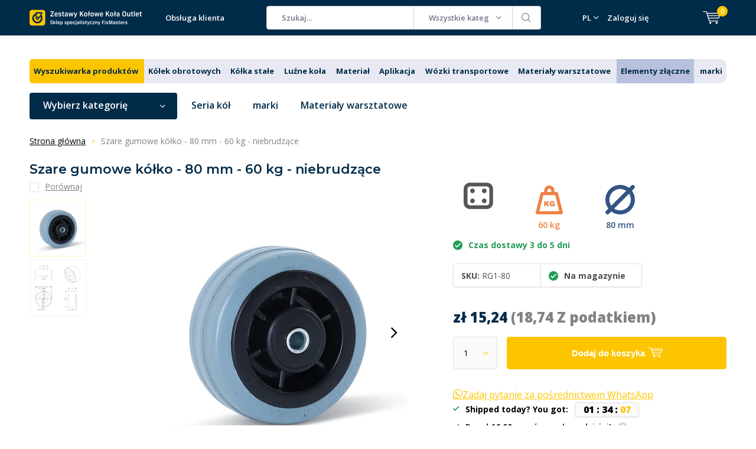

--- FILE ---
content_type: text/html;charset=utf-8
request_url: https://www.zestawy-kolowe-kola-outlet.pl/kolo-gumowe-szary-80-mm-60-kg-bez-smug-copy.html
body_size: 39074
content:
<!doctype html>
<html lang="pl" class="menu-up">
	<head>
            <meta charset="utf-8"/>
<!-- [START] 'blocks/head.rain' -->
<!--

  (c) 2008-2026 Lightspeed Netherlands B.V.
  http://www.lightspeedhq.com
  Generated: 03-02-2026 @ 16:25:45

-->
<link rel="canonical" href="https://www.zestawy-kolowe-kola-outlet.pl/kolo-gumowe-szary-80-mm-60-kg-bez-smug-copy.html"/>
<link rel="alternate" href="https://www.zestawy-kolowe-kola-outlet.pl/index.rss" type="application/rss+xml" title="Nowe produkty"/>
<meta name="robots" content="noodp,noydir"/>
<meta name="google-site-verification" content="KmMiF66LAjo6inteqVGa9CKS9Z5-gPQX3SzhwZ4Y4go"/>
<meta property="og:url" content="https://www.zestawy-kolowe-kola-outlet.pl/kolo-gumowe-szary-80-mm-60-kg-bez-smug-copy.html?source=facebook"/>
<meta property="og:site_name" content="Zestawy-kolowe-kola-outlet"/>
<meta property="og:title" content="Koło gumowe szare - 80mm - 60kg potrzebujesz? Zamów online natychmiast!"/>
<meta property="og:description" content="Wheelsoutlet zapewnia najlepszą obsługę i jakość w najbardziej konkurencyjnej cenie. Kup to gumowe koło - 80 mm - 60 kg z 2-letnią gwarancją!"/>
<meta property="og:image" content="https://cdn.webshopapp.com/shops/283960/files/468591132/meso-szare-gumowe-kolko-80-mm-60-kg-niebrudzace.jpg"/>
<script>
(function(w,d,s,l,i){w[l]=w[l]||[];w[l].push({'gtm.start':new Date().getTime(),event:'gtm.js'});var f=d.getElementsByTagName(s)[0],j=d.createElement(s),dl=l!='dataLayer'?'&l='+l:'';j.async=true;j.src='https://data.zestawy-kolowe-kola-outlet.pl/gtm.js?id='+i+dl;f.parentNode.insertBefore(j,f);})(window,document,'script','dataLayer','GTM-N9WH687');
</script>
<script src="https://datalayer.taggrs.cloud/lightspeed-c-series-v2-minified.js"></script>
<!--[if lt IE 9]>
<script src="https://cdn.webshopapp.com/assets/html5shiv.js?2025-02-20"></script>
<![endif]-->
<!-- [END] 'blocks/head.rain' -->
		<meta charset="utf-8">
		<meta http-equiv="x-ua-compatible" content="ie=edge">
		<title>Koło gumowe szare - 80mm - 60kg potrzebujesz? Zamów online natychmiast! - Zestawy-kolowe-kola-outlet</title>
		<meta name="description" content="Wheelsoutlet zapewnia najlepszą obsługę i jakość w najbardziej konkurencyjnej cenie. Kup to gumowe koło - 80 mm - 60 kg z 2-letnią gwarancją!">
		<meta name="keywords" content="Koło gumowe, koła gumowe, koło 80 mm, koło luźne">
		<meta name="theme-color" content="#ffffff">
		<meta name="MobileOptimized" content="320">
		<meta name="HandheldFriendly" content="true">
		<meta name="viewport" content="width=device-width, initial-scale=1, initial-scale=1, minimum-scale=1, maximum-scale=1, user-scalable=no">
		<meta name="author" content="https://www.dmws.nl/">
    
    <link async href='//fonts.googleapis.com/css?family=Open%20Sans:400,300,500,600,700,800,900' rel='stylesheet' type='text/css'>
    <link async href='//fonts.googleapis.com/css?family=Montserrat:400,300,500,600,700,800,900' rel='stylesheet' type='text/css'>
    <link rel="stylesheet" async media="screen" href="https://cdn.webshopapp.com/shops/283960/themes/170895/assets/main-minified.css?2026011915401320201124160404">
    <link rel="stylesheet" href="https://cdn.webshopapp.com/shops/283960/themes/170895/assets/custom.css?2026011915401320201124160404">
		    <link rel="stylesheet" async href="https://cdn.webshopapp.com/shops/283960/themes/170895/assets/settings.css?2026011915401320201124160404" />
		<script src="https://ajax.googleapis.com/ajax/libs/jquery/1.7.2/jquery.min.js"></script>
		<link rel="icon" type="image/x-icon" href="https://cdn.webshopapp.com/shops/283960/themes/170895/v/2642279/assets/favicon.ico?20250602151047">
		<link rel="apple-touch-icon" href="https://cdn.webshopapp.com/shops/283960/themes/170895/v/2642279/assets/favicon.ico?20250602151047">
		<meta property="og:title" content="Koło gumowe szare - 80mm - 60kg potrzebujesz? Zamów online natychmiast!">
		<meta property="og:type" content="website"> 
		<meta property="og:description" content="Wheelsoutlet zapewnia najlepszą obsługę i jakość w najbardziej konkurencyjnej cenie. Kup to gumowe koło - 80 mm - 60 kg z 2-letnią gwarancją!">
		<meta property="og:site_name" content="Zestawy-kolowe-kola-outlet">
		<meta property="og:url" content="https://www.zestawy-kolowe-kola-outlet.pl/">
		<meta property="og:image" content="https://cdn.webshopapp.com/shops/283960/themes/170895/v/2767130/assets/banner-1.jpg?20260119154013">
    <meta name="norton-safeweb-site-verification" content="oub4xr0estpgq1b8914ywsysg9dkrusce8-dgmsv2sjoupnt5cr3stc-zohnmq84f8qcefl09aoovtl91pudmtn83es79ons-iy5cimjz6755glhp4mvkb3q3fog5o59" />
    		<script type="application/ld+json">
			{
				"@context": "http://schema.org/",
				"@type": "Organization",
				"url": "https://www.zestawy-kolowe-kola-outlet.pl/",
				"name": "Zestawy-kolowe-kola-outlet",
				"legalName": "Zestawy-kolowe-kola-outlet",
				"description": "Wheelsoutlet zapewnia najlepszą obsługę i jakość w najbardziej konkurencyjnej cenie. Kup to gumowe koło - 80 mm - 60 kg z 2-letnią gwarancją!",
				"logo": "https://cdn.webshopapp.com/shops/283960/themes/170895/v/2651411/assets/logo.png?20250602151102",
				"image": "https://cdn.webshopapp.com/shops/283960/themes/170895/v/2767130/assets/banner-1.jpg?20260119154013",
				"contactPoint": {
					"@type": "ContactPoint",
					"contactType": "Customer service",
					"telephone": "+31 (0)85 076 53 13  język : angielski"
				},
				"address": {
					"@type": "PostalAddress",
					"streetAddress": "",
					"addressLocality": "",
					"addressRegion": "",
					"postalCode": "",
					"addressCountry": ""
				}
			}
		</script>
    <style>
      p.h2 {
    font-size: 25px !important;
    font-weight: bold !important;
}
      </style>
	</head>
	<body>
    
        
		<div id="root">
    
              
        

<header id="top">
  <p id="logo">
    <a href="https://www.zestawy-kolowe-kola-outlet.pl/" accesskey="h">
    <img class="desktop-only" src="https://cdn.webshopapp.com/shops/283960/themes/170895/v/2651411/assets/logo.png?20250602151102" alt="Zestawy-kolowe-kola-outlet" width="190" height="60">
    <img class="desktop-hide" src="https://cdn.webshopapp.com/shops/283960/themes/170895/v/2651426/assets/logo-mobile.png?20250623163334" alt="Zestawy-kolowe-kola-outlet" width="190" height="60">
    </a>
  </p>
  <nav id="skip">
    <ul>
      <li><a href="#nav" accesskey="n">Skip to navigation (n)</a></li>
      <li><a href="#content" accesskey="c">Skip to content (c)</a></li>
      <li><a href="#footer" accesskey="f">Skip to footer (f)</a></li>
    </ul>
  </nav>
  <nav id="nav">
    <ul>
      <li><a accesskey="1" href=""></a> <em>(1)</em></li>
      <li><a accesskey="2" href="/service">Obsługa klienta</a> <em>(2)</em></li>
    </ul>
    <form action="https://www.zestawy-kolowe-kola-outlet.pl/search/" method="post" id="formSearch" class="untouched">
      <h5>Szukaj</h5>
      <p>
        <label for="q">Szukaj...</label>
        <input type="search" id="q" name="q" value="" placeholder="Szukaj..." autocomplete="off">
      </p>
      <p class="desktop-only">
        <label for="sb" class="hidden">Wszystkie kategorie</label>
        <select id="sb" name="sb" onchange="cat();">
          <option value="https://www.zestawy-kolowe-kola-outlet.pl/search/">Wszystkie kategorie</option>
                    <option value="https://www.zestawy-kolowe-kola-outlet.pl/wyszukiwarka-produktow/" class="cat-11996694">Wyszukiwarka produktów</option>
                    <option value="https://www.zestawy-kolowe-kola-outlet.pl/kolek-obrotowych/" class="cat-11996695">Kółek obrotowych</option>
                    <option value="https://www.zestawy-kolowe-kola-outlet.pl/kolka-stale/" class="cat-11996696">Kółka stałe</option>
                    <option value="https://www.zestawy-kolowe-kola-outlet.pl/luzne-kola/" class="cat-11996697">Luźne koła</option>
                    <option value="https://www.zestawy-kolowe-kola-outlet.pl/material/" class="cat-11996698">Materiał</option>
                    <option value="https://www.zestawy-kolowe-kola-outlet.pl/aplikacja/" class="cat-11996699">Aplikacja</option>
                    <option value="https://www.zestawy-kolowe-kola-outlet.pl/wozki-transportowe/" class="cat-11996700">Wózki transportowe</option>
                    <option value="https://www.zestawy-kolowe-kola-outlet.pl/materialy-warsztatowe/" class="cat-11996701">Materiały warsztatowe</option>
                    <option value="https://www.zestawy-kolowe-kola-outlet.pl/elementy-zlaczne/" class="cat-12434098">Elementy złączne</option>
                    <option value="https://www.zestawy-kolowe-kola-outlet.pl/marki/" class="cat-12048258">marki</option>
                    <option value="https://www.zestawy-kolowe-kola-outlet.pl/sprzedaz/" class="cat-11996702">sprzedaż</option>
                    <option value="https://www.zestawy-kolowe-kola-outlet.pl/czarne-kola/" class="cat-11996726">Czarne koła</option>
                    <option value="https://www.zestawy-kolowe-kola-outlet.pl/speciale/" class="cat-11996727">Speciale</option>
                    <option value="https://www.zestawy-kolowe-kola-outlet.pl/dodatkowe-produkty/" class="cat-11996728">Dodatkowe produkty</option>
                    <option value="https://www.zestawy-kolowe-kola-outlet.pl/seria-kol/" class="cat-11996729">Seria kół</option>
                    <option value="https://www.zestawy-kolowe-kola-outlet.pl/kola/" class="cat-11996731">Koła</option>
                    <option value="https://www.zestawy-kolowe-kola-outlet.pl/black-friday-sale/" class="cat-12199089">Black Friday Sale</option>
                  </select>
      </p>
      <p><button type="submit" title="Szukaj" disabled="disabled">Szukaj</button></p>
      <ul class="list-cart">
				      </ul>
            
    </form>
    <ul>
      <li class="language language-code-selected language-code-pl">
        <a accesskey="3" href="./">PL</a>
        <ul class="language-list">
          <li class="active language-code-nl">
            <a href="https://www.wielenoutlet.nl/"  title="Nederlands" lang="nl">Nederlands</a>
          </li>
          <li class="active language-code-de">
            <a href="https://www.lenkrollenshop.de"  title="Deutsch" lang="de">Deutsch</a>
          </li>
          <li class="active language-code-fr">
            <a href="https://www.roues-roulettes-outlet.fr/"  title="Français" lang="fr">Roulettes</a>
          </li>
          <li class="active language-code-es">
            <a href="https://www.ruedas-industriales-outlet.es"  title="Spain" lang="es">Español</a>
          </li>
          <li class="active language-code-it">
            <a href="https://www.ruote-carrelli-outlet.it/"  title="Italy" lang="it">Italiano</a>
          </li>
          <li class="active language-code-en">
            <a href="https://www.logihub.co.uk/"  title="English" lang="en">English</a>
          </li>
          <li class="active language-code-se">
            <a href="https://www.lankhjul-outlet.se/"  title="Sweden" lang="se">Svenska</a>
          </li>
          <li class="active language-code-pl">
            <a href="https://www.zestawy-kolowe-kola-outlet.pl/"  title="Poland" lang="pl">Polski</a>
          </li>
        </ul>
      </li>
                  <li class="search">
        <a accesskey="5" href="./">
          <i class="icon-zoom"></i> 
          <span>Szukaj</span>
        </a>
        <em>(5)</em>
      </li>
      <!--<li class="compare mobile-only">
        <a accesskey="5" href="./">
          <i class="icon-chart"></i>
          <span>vergelijk</span>
        </a>
        <em>(5)</em>
      </li>-->
            <li class="user">
        <a accesskey="6" href="https://www.zestawy-kolowe-kola-outlet.pl/account/login/">
          <i class="icon-user-outline"></i> 
          Zaloguj się
        </a> 
        <em>(6)</em>
        <div>
          <div class="double">
            <form method="post" id="formLogin" action="https://www.zestawy-kolowe-kola-outlet.pl/account/loginPost/?return=https://www.zestawy-kolowe-kola-outlet.pl/kolo-gumowe-szary-80-mm-60-kg-bez-smug-copy.html">
              <h5>Zaloguj się</h5>
              <p>
                <label for="formLoginEmail">Adres e-mail</label>
                <input type="email" id="formLoginEmail" name="email" placeholder="Adres e-mail" autocomplete='email' required>
              </p>
              <p>
                <label for="formLoginPassword">Hasło</label>
                <input type="password" id="formLoginPassword" name="password" placeholder="Hasło" autocomplete="current-password" required>
                <a href="https://www.zestawy-kolowe-kola-outlet.pl/account/password/">Zapomniałeś hasła?</a>
              </p>
              <p>
                <input type="hidden" name="key" value="cc073e288c7ef329841d5a687123dcd2" />
            		<input type="hidden" name="type" value="login" />
                <button type="submit" onclick="$('#formLogin').submit(); return false;">Zaloguj się</button>
              </p>
            </form>
            <div>
              <h5>Nowy klient?</h5>
              <ul class="list-checks">
                <li>Wszystkie zamówienia i zwroty w jednym miejscu</li>
                <li>Proces zamawiania jest jeszcze szybszy</li>
                <li>Twój koszyk jest przechowywany zawsze i wszędzie</li>
              </ul>
              <p class="link-btn"><a class="a" href="https://www.zestawy-kolowe-kola-outlet.pl/account/register/">Utwórz konto</a></p>
                          </div>
          </div>
        </div>
      </li>
            <li class="menu">
        <a accesskey="7" href="./">
          <i class="icon-menu"></i>
          Menu
        </a>
        <em>(7)</em>
      </li>
            <li class="favorites br mobile-only">
        <a accesskey="8" href="https://www.zestawy-kolowe-kola-outlet.pl/service/">
          <i class="icon-service"></i> 
          <span>Service</span>
        </a> 
      </li>
            <li class="cart">
        <a accesskey="9" href="./">
          <i class="icon-cart"></i> 
          <span>Koszyk</span> 
          <span class="qty">0</span>
        </a> 
        <em>(9)</em>
        <div>
          <h5>Mój koszyk</h5>
                    <ul class="list-cart">
            <li>
              <a href="https://www.zestawy-kolowe-kola-outlet.pl/session/back/">
                <span class="img"><img src="https://cdn.webshopapp.com/shops/283960/themes/170895/assets/empty-cart.svg?2026011915401320201124160404" alt="Empty cart" width="43" height="46"></span>
                <span class="title">Nie znaleziono żadnych produktów...</span>
                <span class="desc">Brak produktów w koszyku. Być może element wybrałeś jest wyprzedany.</span>
              </a>
            </li>
          </ul>
                            </div>
      </li>
    </ul>
    <div class="nav-main">
      <ul>
        <li><a>Menu</a>
          <ul>
                        <li><a href="https://www.zestawy-kolowe-kola-outlet.pl/wyszukiwarka-produktow/">
              <span class="img"><img src="https://cdn.webshopapp.com/shops/283960/files/431291788/64x44x2/wyszukiwarka-produktow.jpg" alt="Wyszukiwarka produktów" width="32" height="22"></span>Wyszukiwarka produktów</a>
                          </li>
                        <li><a href="https://www.zestawy-kolowe-kola-outlet.pl/kolek-obrotowych/">
              <span class="img"><img src="https://cdn.webshopapp.com/shops/283960/files/431291792/64x44x2/kolek-obrotowych.jpg" alt="Kółek obrotowych" width="32" height="22"></span>Kółek obrotowych</a>
                            <ul>
                <li class="strong"><a href="https://www.zestawy-kolowe-kola-outlet.pl/kolek-obrotowych/">Kółek obrotowych</a></li>
                                <li><a href="https://www.zestawy-kolowe-kola-outlet.pl/kolek-obrotowych/kolka-obrotowe-z-hamulcem/">Kółka obrotowe z hamulcem</a>
                                  </li>
                                <li><a href="https://www.zestawy-kolowe-kola-outlet.pl/kolek-obrotowych/kolka-obrotowe-bez-hamulca/">Kółka obrotowe bez hamulca</a>
                                  </li>
                                <li><a href="https://www.zestawy-kolowe-kola-outlet.pl/kolek-obrotowych/podwojne-kola-do-mebli/">Podwójne koła do mebli</a>
                                  </li>
                                <li><a href="https://www.zestawy-kolowe-kola-outlet.pl/kolek-obrotowych/srednica/">Srednica</a>
                                    <ul>
                    <li class="strong"><a href="https://www.zestawy-kolowe-kola-outlet.pl/kolek-obrotowych/srednica/">Srednica</a></li>
                                        <li><a href="https://www.zestawy-kolowe-kola-outlet.pl/kolek-obrotowych/srednica/kolka-obrotowe-40-mm/">Kółka obrotowe 40 mm</a>
                                          </li>
                                        <li><a href="https://www.zestawy-kolowe-kola-outlet.pl/kolek-obrotowych/srednica/kolka-obrotowe-50-mm/">Kółka obrotowe 50 mm</a>
                                          </li>
                                        <li><a href="https://www.zestawy-kolowe-kola-outlet.pl/kolek-obrotowych/srednica/kolka-obrotowe-65-mm/">Kółka obrotowe 65 mm</a>
                                          </li>
                                        <li><a href="https://www.zestawy-kolowe-kola-outlet.pl/kolek-obrotowych/srednica/kolka-obrotowe-75-mm/">Kółka obrotowe 75 mm</a>
                                          </li>
                                        <li><a href="https://www.zestawy-kolowe-kola-outlet.pl/kolek-obrotowych/srednica/kolka-obrotowe-80-mm/">Kółka obrotowe 80 mm</a>
                                          </li>
                                        <li><a href="https://www.zestawy-kolowe-kola-outlet.pl/kolek-obrotowych/srednica/kolka-obrotowe-100-mm/">Kółka obrotowe 100 mm</a>
                                          </li>
                                        <li><a href="https://www.zestawy-kolowe-kola-outlet.pl/kolek-obrotowych/srednica/kolka-obrotowe-125-mm/">Kółka obrotowe 125 mm</a>
                                          </li>
                                        <li><a href="https://www.zestawy-kolowe-kola-outlet.pl/kolek-obrotowych/srednica/kolka-obrotowe-150-mm/">Kółka obrotowe 150 mm</a>
                                          </li>
                                        <li><a href="https://www.zestawy-kolowe-kola-outlet.pl/kolek-obrotowych/srednica/kolka-obrotowe-160-mm/">Kółka obrotowe 160 mm</a>
                                          </li>
                                        <li><a href="https://www.zestawy-kolowe-kola-outlet.pl/kolek-obrotowych/srednica/kolka-obrotowe-200-mm/">Kółka obrotowe 200 mm</a>
                                          </li>
                                        <li><a href="https://www.zestawy-kolowe-kola-outlet.pl/kolek-obrotowych/srednica/kolka-obrotowe-250-mm/">Kółka obrotowe 250 mm</a>
                                          </li>
                                      </ul>
                                  </li>
                                <li><a href="https://www.zestawy-kolowe-kola-outlet.pl/kolek-obrotowych/nosnosc/">Nośność</a>
                                    <ul>
                    <li class="strong"><a href="https://www.zestawy-kolowe-kola-outlet.pl/kolek-obrotowych/nosnosc/">Nośność</a></li>
                                        <li><a href="https://www.zestawy-kolowe-kola-outlet.pl/kolek-obrotowych/nosnosc/kolka-obrotowe-50-kg/">Kółka obrotowe 50 kg</a>
                                          </li>
                                        <li><a href="https://www.zestawy-kolowe-kola-outlet.pl/kolek-obrotowych/nosnosc/kolka-obrotowe-100-kg/">Kółka obrotowe 100 kg</a>
                                          </li>
                                        <li><a href="https://www.zestawy-kolowe-kola-outlet.pl/kolek-obrotowych/nosnosc/kolka-obrotowe-200-kg/">Kółka obrotowe 200 kg</a>
                                          </li>
                                        <li><a href="https://www.zestawy-kolowe-kola-outlet.pl/kolek-obrotowych/nosnosc/kolka-obrotowe-300-kg/">Kółka obrotowe 300 kg</a>
                                          </li>
                                        <li><a href="https://www.zestawy-kolowe-kola-outlet.pl/kolek-obrotowych/nosnosc/kolka-obrotowe-500-kg/">Kółka obrotowe 500 kg</a>
                                          </li>
                                        <li><a href="https://www.zestawy-kolowe-kola-outlet.pl/kolek-obrotowych/nosnosc/kolka-obrotowe-700-kg/">Kółka obrotowe 700 kg</a>
                                          </li>
                                        <li><a href="https://www.zestawy-kolowe-kola-outlet.pl/kolek-obrotowych/nosnosc/kolka-obrotowe-800-kg/">Kółka obrotowe 800 kg</a>
                                          </li>
                                        <li><a href="https://www.zestawy-kolowe-kola-outlet.pl/kolek-obrotowych/nosnosc/kolka-obrotowe-1000-kg/">Kółka obrotowe 1000 kg</a>
                                          </li>
                                        <li><a href="https://www.zestawy-kolowe-kola-outlet.pl/kolek-obrotowych/nosnosc/kolka-obrotowe-1300-kg/">Kółka obrotowe 1300 kg</a>
                                          </li>
                                        <li><a href="https://www.zestawy-kolowe-kola-outlet.pl/kolek-obrotowych/nosnosc/kolka-obrotowe-1400-kg/">Kółka obrotowe 1400 kg</a>
                                          </li>
                                      </ul>
                                  </li>
                                <li><a href="https://www.zestawy-kolowe-kola-outlet.pl/kolek-obrotowych/kolka-obrotowe-z-gwintem/">Kółka obrotowe z gwintem</a>
                                    <ul>
                    <li class="strong"><a href="https://www.zestawy-kolowe-kola-outlet.pl/kolek-obrotowych/kolka-obrotowe-z-gwintem/">Kółka obrotowe z gwintem</a></li>
                                        <li><a href="https://www.zestawy-kolowe-kola-outlet.pl/kolek-obrotowych/kolka-obrotowe-z-gwintem/kolka-obrotowe-z-gwintem-m8/">Kółka obrotowe z gwintem M8</a>
                                          </li>
                                        <li><a href="https://www.zestawy-kolowe-kola-outlet.pl/kolek-obrotowych/kolka-obrotowe-z-gwintem/kolka-obrotowe-z-gwintem-m10/">Kółka obrotowe z gwintem M10</a>
                                          </li>
                                        <li><a href="https://www.zestawy-kolowe-kola-outlet.pl/kolek-obrotowych/kolka-obrotowe-z-gwintem/kolka-obrotowe-z-gwintem-m16/">Kółka obrotowe z gwintem M16</a>
                                          </li>
                                      </ul>
                                  </li>
                                <li><a href="https://www.zestawy-kolowe-kola-outlet.pl/kolek-obrotowych/kolka-obrotowe-z-otworem-na-srube/">Kółka obrotowe z otworem na śrubę</a>
                                  </li>
                                <li><a href="https://www.zestawy-kolowe-kola-outlet.pl/kolek-obrotowych/zewnetrzne-kolka-obrotowe/">Zewnętrzne kółka obrotowe</a>
                                  </li>
                                <li><a href="https://www.zestawy-kolowe-kola-outlet.pl/kolek-obrotowych/duze-kolka-obrotowe/">Duże kółka obrotowe</a>
                                  </li>
                                <li><a href="https://www.zestawy-kolowe-kola-outlet.pl/kolek-obrotowych/miekkie-kolka-obrotowe/">Miękkie kółka obrotowe</a>
                                  </li>
                              </ul>
                          </li>
                        <li><a href="https://www.zestawy-kolowe-kola-outlet.pl/kolka-stale/">
              <span class="img"><img src="https://cdn.webshopapp.com/shops/283960/files/431291794/64x44x2/kolka-stale.jpg" alt="Kółka stałe" width="32" height="22"></span>Kółka stałe</a>
                            <ul>
                <li class="strong"><a href="https://www.zestawy-kolowe-kola-outlet.pl/kolka-stale/">Kółka stałe</a></li>
                                <li><a href="https://www.zestawy-kolowe-kola-outlet.pl/kolka-stale/srednica/">Średnica</a>
                                    <ul>
                    <li class="strong"><a href="https://www.zestawy-kolowe-kola-outlet.pl/kolka-stale/srednica/">Średnica</a></li>
                                        <li><a href="https://www.zestawy-kolowe-kola-outlet.pl/kolka-stale/srednica/kolka-stale-15-mm/">Kółka stałe 15 mm</a>
                                          </li>
                                        <li><a href="https://www.zestawy-kolowe-kola-outlet.pl/kolka-stale/srednica/kolka-stale-40-mm/">Kółka stałe 40 mm</a>
                                          </li>
                                        <li><a href="https://www.zestawy-kolowe-kola-outlet.pl/kolka-stale/srednica/kolka-stale-50-mm/">Kółka stałe 50 mm</a>
                                          </li>
                                        <li><a href="https://www.zestawy-kolowe-kola-outlet.pl/kolka-stale/srednica/kolka-stale-75-mm/">Kółka stałe 75 mm</a>
                                          </li>
                                        <li><a href="https://www.zestawy-kolowe-kola-outlet.pl/kolka-stale/srednica/kolka-stale-100-mm/">Kółka stałe 100 mm</a>
                                          </li>
                                        <li><a href="https://www.zestawy-kolowe-kola-outlet.pl/kolka-stale/srednica/kolka-stale-125-mm/">Kółka stałe 125 mm</a>
                                          </li>
                                        <li><a href="https://www.zestawy-kolowe-kola-outlet.pl/kolka-stale/srednica/kolka-stale-200-mm/">Kółka stałe 200 mm</a>
                                          </li>
                                      </ul>
                                  </li>
                                <li><a href="https://www.zestawy-kolowe-kola-outlet.pl/kolka-stale/duze-kolka-stale/">Duże kółka stałe</a>
                                  </li>
                                <li><a href="https://www.zestawy-kolowe-kola-outlet.pl/kolka-stale/nosnosc/">Nośność</a>
                                    <ul>
                    <li class="strong"><a href="https://www.zestawy-kolowe-kola-outlet.pl/kolka-stale/nosnosc/">Nośność</a></li>
                                        <li><a href="https://www.zestawy-kolowe-kola-outlet.pl/kolka-stale/nosnosc/kolka-stale-50-kg/">Kółka stałe 50 kg</a>
                                          </li>
                                        <li><a href="https://www.zestawy-kolowe-kola-outlet.pl/kolka-stale/nosnosc/kolka-stale-100-kg/">Kółka stałe 100 kg</a>
                                          </li>
                                        <li><a href="https://www.zestawy-kolowe-kola-outlet.pl/kolka-stale/nosnosc/kolka-stale-200-kg/">Kółka stałe 200 kg</a>
                                          </li>
                                        <li><a href="https://www.zestawy-kolowe-kola-outlet.pl/kolka-stale/nosnosc/kolka-stale-300-kg/">Kółka stałe 300 kg</a>
                                          </li>
                                        <li><a href="https://www.zestawy-kolowe-kola-outlet.pl/kolka-stale/nosnosc/kolka-stale-500-kg/">Kółka stałe 500 kg</a>
                                          </li>
                                        <li><a href="https://www.zestawy-kolowe-kola-outlet.pl/kolka-stale/nosnosc/kolka-stale-700-kg/">Kółka stałe 700 kg</a>
                                          </li>
                                        <li><a href="https://www.zestawy-kolowe-kola-outlet.pl/kolka-stale/nosnosc/kolka-stale-800-kg/">Kółka stałe 800 kg</a>
                                          </li>
                                        <li><a href="https://www.zestawy-kolowe-kola-outlet.pl/kolka-stale/nosnosc/kolka-stale-1000-kg/">Kółka stałe 1000 kg</a>
                                          </li>
                                        <li><a href="https://www.zestawy-kolowe-kola-outlet.pl/kolka-stale/nosnosc/kolka-stale-1300-kg/">Kółka stałe 1300 kg</a>
                                          </li>
                                        <li><a href="https://www.zestawy-kolowe-kola-outlet.pl/kolka-stale/nosnosc/kolka-stale-1400-kg/">Kółka stałe 1400 kg</a>
                                          </li>
                                      </ul>
                                  </li>
                                <li><a href="https://www.zestawy-kolowe-kola-outlet.pl/kolka-stale/kolka-do-zastosowan-zewnetrznych/">Kółka do zastosowań zewnętrznych</a>
                                  </li>
                              </ul>
                          </li>
                        <li><a href="https://www.zestawy-kolowe-kola-outlet.pl/luzne-kola/">
              <span class="img"><img src="https://cdn.webshopapp.com/shops/283960/files/431291795/64x44x2/luzne-kola.jpg" alt="Luźne koła" width="32" height="22"></span>Luźne koła</a>
                          </li>
                        <li><a href="https://www.zestawy-kolowe-kola-outlet.pl/material/">
              <span class="img"><img src="https://cdn.webshopapp.com/shops/283960/files/431291797/64x44x2/material.jpg" alt="Materiał" width="32" height="22"></span>Materiał</a>
                            <ul>
                <li class="strong"><a href="https://www.zestawy-kolowe-kola-outlet.pl/material/">Materiał</a></li>
                                <li><a href="https://www.zestawy-kolowe-kola-outlet.pl/material/kolka-zeliwne/">Kołka żeliwne</a>
                                  </li>
                                <li><a href="https://www.zestawy-kolowe-kola-outlet.pl/material/kola-nylonowe/">Koła nylonowe</a>
                                    <ul>
                    <li class="strong"><a href="https://www.zestawy-kolowe-kola-outlet.pl/material/kola-nylonowe/">Koła nylonowe</a></li>
                                        <li><a href="https://www.zestawy-kolowe-kola-outlet.pl/material/kola-nylonowe/kola-nylonowe/">Kola nylonowe</a>
                                          </li>
                                        <li><a href="https://www.zestawy-kolowe-kola-outlet.pl/material/kola-nylonowe/kolka-stale/">Kółka stałe</a>
                                          </li>
                                        <li><a href="https://www.zestawy-kolowe-kola-outlet.pl/material/kola-nylonowe/kola-do-duzych-obciazen/">Koła do dużych obciążeń</a>
                                          </li>
                                        <li><a href="https://www.zestawy-kolowe-kola-outlet.pl/material/kola-nylonowe/kola-nylonowe-stal-nierdzewna/">Koła nylonowe stal nierdzewna</a>
                                          </li>
                                      </ul>
                                  </li>
                                <li><a href="https://www.zestawy-kolowe-kola-outlet.pl/material/kola-pu/">Koła PU</a>
                                    <ul>
                    <li class="strong"><a href="https://www.zestawy-kolowe-kola-outlet.pl/material/kola-pu/">Koła PU</a></li>
                                        <li><a href="https://www.zestawy-kolowe-kola-outlet.pl/material/kola-pu/kolek-obrotowych/">Kółek obrotowych</a>
                                          </li>
                                        <li><a href="https://www.zestawy-kolowe-kola-outlet.pl/material/kola-pu/kolko-stale/">Kółko stałe</a>
                                          </li>
                                        <li><a href="https://www.zestawy-kolowe-kola-outlet.pl/material/kola-pu/kola-pu-stal-nierdzewna/">Koła PU stal nierdzewna</a>
                                          </li>
                                      </ul>
                                  </li>
                                <li><a href="https://www.zestawy-kolowe-kola-outlet.pl/material/gumowe-kola/">Gumowe koła</a>
                                    <ul>
                    <li class="strong"><a href="https://www.zestawy-kolowe-kola-outlet.pl/material/gumowe-kola/">Gumowe koła</a></li>
                                        <li><a href="https://www.zestawy-kolowe-kola-outlet.pl/material/gumowe-kola/kolek-obrotowych/">Kółek obrotowych</a>
                                          </li>
                                        <li><a href="https://www.zestawy-kolowe-kola-outlet.pl/material/gumowe-kola/kolko-stale/">Kółko stałe</a>
                                          </li>
                                        <li><a href="https://www.zestawy-kolowe-kola-outlet.pl/material/gumowe-kola/plastikowa-obudowa-kola/">Plastikową obudową koła</a>
                                          </li>
                                        <li><a href="https://www.zestawy-kolowe-kola-outlet.pl/material/gumowe-kola/stalowa-obudowa-kola/">Stalowa obudowa koła</a>
                                          </li>
                                      </ul>
                                  </li>
                                <li><a href="https://www.zestawy-kolowe-kola-outlet.pl/material/elastyczne-kola-gumowe/">Elastyczne koła gumowe</a>
                                    <ul>
                    <li class="strong"><a href="https://www.zestawy-kolowe-kola-outlet.pl/material/elastyczne-kola-gumowe/">Elastyczne koła gumowe</a></li>
                                        <li><a href="https://www.zestawy-kolowe-kola-outlet.pl/material/elastyczne-kola-gumowe/czarne-elastyczne-kola-gumowe/">Czarne elastyczne koła gumowe</a>
                                          </li>
                                        <li><a href="https://www.zestawy-kolowe-kola-outlet.pl/material/elastyczne-kola-gumowe/szare-elastyczne-kola-gumowe/">Szare elastyczne koła gumowe</a>
                                          </li>
                                        <li><a href="https://www.zestawy-kolowe-kola-outlet.pl/material/elastyczne-kola-gumowe/niebieskie-elastyczne-kola-gumowe/">Niebieskie elastyczne koła gumowe</a>
                                          </li>
                                        <li><a href="https://www.zestawy-kolowe-kola-outlet.pl/material/elastyczne-kola-gumowe/stal-nierdzewna-elastyczne-kola-gumowe/">Stal nierdzewna elastyczne koła gumowe</a>
                                          </li>
                                      </ul>
                                  </li>
                                <li><a href="https://www.zestawy-kolowe-kola-outlet.pl/material/kola-ze-stali-nierdzewnej-inxo/">Koła ze stali nierdzewnej/inxo</a>
                                    <ul>
                    <li class="strong"><a href="https://www.zestawy-kolowe-kola-outlet.pl/material/kola-ze-stali-nierdzewnej-inxo/">Koła ze stali nierdzewnej/inxo</a></li>
                                        <li><a href="https://www.zestawy-kolowe-kola-outlet.pl/material/kola-ze-stali-nierdzewnej-inxo/kolek-obrotowych/">Kółek obrotowych</a>
                                          </li>
                                        <li><a href="https://www.zestawy-kolowe-kola-outlet.pl/material/kola-ze-stali-nierdzewnej-inxo/kolko-stale/">Kółko stałe</a>
                                          </li>
                                        <li><a href="https://www.zestawy-kolowe-kola-outlet.pl/material/kola-ze-stali-nierdzewnej-inxo/twarde-kola/">Twarde koła</a>
                                          </li>
                                        <li><a href="https://www.zestawy-kolowe-kola-outlet.pl/material/kola-ze-stali-nierdzewnej-inxo/srednio-twarde-kola/">Średnio twarde koła</a>
                                          </li>
                                        <li><a href="https://www.zestawy-kolowe-kola-outlet.pl/material/kola-ze-stali-nierdzewnej-inxo/kola-miekkie/">Koła miękkie</a>
                                          </li>
                                      </ul>
                                  </li>
                              </ul>
                          </li>
                        <li><a href="https://www.zestawy-kolowe-kola-outlet.pl/aplikacja/">
              <span class="img"><img src="https://cdn.webshopapp.com/shops/283960/files/431291798/64x44x2/aplikacja.jpg" alt="Aplikacja" width="32" height="22"></span>Aplikacja</a>
                            <ul>
                <li class="strong"><a href="https://www.zestawy-kolowe-kola-outlet.pl/aplikacja/">Aplikacja</a></li>
                                <li><a href="https://www.zestawy-kolowe-kola-outlet.pl/aplikacja/kola-urzadzenia/">Koła urządzenia</a>
                                  </li>
                                <li><a href="https://www.zestawy-kolowe-kola-outlet.pl/aplikacja/kola-do-kontenerow-na-odpady/">Koła do kontenerów na odpady</a>
                                  </li>
                                <li><a href="https://www.zestawy-kolowe-kola-outlet.pl/aplikacja/kola-do-grilla/">Koła do Grilla</a>
                                  </li>
                                <li><a href="https://www.zestawy-kolowe-kola-outlet.pl/aplikacja/kola-walizek-lotniczych/">Koła walizek lotniczych</a>
                                  </li>
                                <li><a href="https://www.zestawy-kolowe-kola-outlet.pl/aplikacja/kola-przemyslowe/">Koła przemysłowe</a>
                                    <ul>
                    <li class="strong"><a href="https://www.zestawy-kolowe-kola-outlet.pl/aplikacja/kola-przemyslowe/">Koła przemysłowe</a></li>
                                        <li><a href="https://www.zestawy-kolowe-kola-outlet.pl/aplikacja/kola-przemyslowe/kola-obrotowych/">Koła obrotowych</a>
                                          </li>
                                      </ul>
                                  </li>
                                <li><a href="https://www.zestawy-kolowe-kola-outlet.pl/aplikacja/kola-do-taczek/">Koła do taczek</a>
                                  </li>
                                <li><a href="https://www.zestawy-kolowe-kola-outlet.pl/aplikacja/kola-do-mebli/">Koła do mebli</a>
                                    <ul>
                    <li class="strong"><a href="https://www.zestawy-kolowe-kola-outlet.pl/aplikacja/kola-do-mebli/">Koła do mebli</a></li>
                                        <li><a href="https://www.zestawy-kolowe-kola-outlet.pl/aplikacja/kola-do-mebli/kola-obrotowych/">Koła obrotowych</a>
                                          </li>
                                        <li><a href="https://www.zestawy-kolowe-kola-outlet.pl/aplikacja/kola-do-mebli/kolka-obrotowe-z-hamulcem/">Kółka obrotowe z hamulcem</a>
                                          </li>
                                        <li><a href="https://www.zestawy-kolowe-kola-outlet.pl/aplikacja/kola-do-mebli/kolka-do-foteli/">Kółka do foteli</a>
                                          </li>
                                        <li><a href="https://www.zestawy-kolowe-kola-outlet.pl/aplikacja/kola-do-mebli/kola-do-krzesel-biurowych/">Koła do krzeseł biurowych</a>
                                          </li>
                                        <li><a href="https://www.zestawy-kolowe-kola-outlet.pl/aplikacja/kola-do-mebli/kolka-do-krzesel-biurowych-do-laminatu/">Kółka do krzeseł biurowych do laminatu</a>
                                          </li>
                                        <li><a href="https://www.zestawy-kolowe-kola-outlet.pl/aplikacja/kola-do-mebli/kolka-do-stolow-bocznych/">Kółka do stołów bocznych</a>
                                          </li>
                                        <li><a href="https://www.zestawy-kolowe-kola-outlet.pl/aplikacja/kola-do-mebli/kolka-do-stolikow-kawowych/">Kółka do stolików kawowych</a>
                                          </li>
                                        <li><a href="https://www.zestawy-kolowe-kola-outlet.pl/aplikacja/kola-do-mebli/kolka-stale/">Kółka stałe</a>
                                          </li>
                                        <li><a href="https://www.zestawy-kolowe-kola-outlet.pl/aplikacja/kola-do-mebli/podwojne-kola-do-mebli/">Podwójne koła do mebli</a>
                                          </li>
                                        <li><a href="https://www.zestawy-kolowe-kola-outlet.pl/aplikacja/kola-do-mebli/kola-retro/">Koła retro</a>
                                          </li>
                                        <li><a href="https://www.zestawy-kolowe-kola-outlet.pl/aplikacja/kola-do-mebli/kola-zabytkowe/">Koła zabytkowe</a>
                                          </li>
                                      </ul>
                                  </li>
                                <li><a href="https://www.zestawy-kolowe-kola-outlet.pl/aplikacja/kola-podporowe/">Koła podporowe</a>
                                  </li>
                                <li><a href="https://www.zestawy-kolowe-kola-outlet.pl/aplikacja/kolka-do-rusztowania/">Kółka do rusztowania</a>
                                  </li>
                                <li><a href="https://www.zestawy-kolowe-kola-outlet.pl/aplikacja/kola-transportowe/">Koła transportowe</a>
                                    <ul>
                    <li class="strong"><a href="https://www.zestawy-kolowe-kola-outlet.pl/aplikacja/kola-transportowe/">Koła transportowe</a></li>
                                        <li><a href="https://www.zestawy-kolowe-kola-outlet.pl/aplikacja/kola-transportowe/kola-transportowe-z-hamulcem/">Koła transportowe z hamulcem</a>
                                          </li>
                                        <li><a href="https://www.zestawy-kolowe-kola-outlet.pl/aplikacja/kola-transportowe/wytrzymale-kolka-transportowe/">Wytrzymałe kółka transportowe</a>
                                          </li>
                                      </ul>
                                  </li>
                                <li><a href="https://www.zestawy-kolowe-kola-outlet.pl/aplikacja/kola-do-wozkow-recznych/">Koła do wózków ręcznych</a>
                                  </li>
                                <li><a href="https://www.zestawy-kolowe-kola-outlet.pl/aplikacja/kola-do-wozkow/">Koła do wózków</a>
                                  </li>
                                <li><a href="https://www.zestawy-kolowe-kola-outlet.pl/aplikacja/kolka-do-stolu-warsztatowego/">Kółka do stołu warsztatowego</a>
                                  </li>
                                <li><a href="https://www.zestawy-kolowe-kola-outlet.pl/aplikacja/kolka-do-wieszakow-na-ubrania/">Kółka do wieszaków na ubrania</a>
                                  </li>
                                <li><a href="https://www.zestawy-kolowe-kola-outlet.pl/aplikacja/kola-do-duzych-obciazen/">Koła do dużych obciążeń</a>
                                    <ul>
                    <li class="strong"><a href="https://www.zestawy-kolowe-kola-outlet.pl/aplikacja/kola-do-duzych-obciazen/">Koła do dużych obciążeń</a></li>
                                        <li><a href="https://www.zestawy-kolowe-kola-outlet.pl/aplikacja/kola-do-duzych-obciazen/kola-obrotowych/">Koła obrotowych</a>
                                          </li>
                                        <li><a href="https://www.zestawy-kolowe-kola-outlet.pl/aplikacja/kola-do-duzych-obciazen/nylonowe-kola-do-duzych-obciazen/">Nylonowe koła do dużych obciążeń</a>
                                          </li>
                                        <li><a href="https://www.zestawy-kolowe-kola-outlet.pl/aplikacja/kola-do-duzych-obciazen/pu-kola-do-duzych-obciazen/">PU koła do dużych obciążeń</a>
                                          </li>
                                        <li><a href="https://www.zestawy-kolowe-kola-outlet.pl/aplikacja/kola-do-duzych-obciazen/male-kola-do-duzych-obciazen/">Małe koła do dużych obciążeń</a>
                                          </li>
                                        <li><a href="https://www.zestawy-kolowe-kola-outlet.pl/aplikacja/kola-do-duzych-obciazen/kola-do-duzych-obciazen-z-hamulcem/">Koła do dużych obciążeń z hamulcem</a>
                                          </li>
                                      </ul>
                                  </li>
                                <li><a href="https://www.zestawy-kolowe-kola-outlet.pl/aplikacja/detki/">Dętki</a>
                                  </li>
                                <li><a href="https://www.zestawy-kolowe-kola-outlet.pl/aplikacja/kola-z-pedalami/">Koła z pedałami</a>
                                  </li>
                                <li><a href="https://www.zestawy-kolowe-kola-outlet.pl/aplikacja/rolki-do-palet/">Rolki do palet</a>
                                  </li>
                                <li><a href="https://www.zestawy-kolowe-kola-outlet.pl/aplikacja/kola-z-oponami-pneumatycznymi/">Koła z oponami pneumatycznymi</a>
                                  </li>
                                <li><a href="https://www.zestawy-kolowe-kola-outlet.pl/aplikacja/kola-do-bram-i-ogrodzen/">Koła do bram i ogrodzeń</a>
                                  </li>
                                <li><a href="https://www.zestawy-kolowe-kola-outlet.pl/aplikacja/kolka-poziomujace/">Kółka poziomujące</a>
                                  </li>
                              </ul>
                          </li>
                        <li><a href="https://www.zestawy-kolowe-kola-outlet.pl/wozki-transportowe/">
              <span class="img"><img src="https://cdn.webshopapp.com/shops/283960/files/431291799/64x44x2/wozki-transportowe.jpg" alt="Wózki transportowe" width="32" height="22"></span>Wózki transportowe</a>
                            <ul>
                <li class="strong"><a href="https://www.zestawy-kolowe-kola-outlet.pl/wozki-transportowe/">Wózki transportowe</a></li>
                                <li><a href="https://www.zestawy-kolowe-kola-outlet.pl/wozki-transportowe/wozek-platformowy/">Wózek platformowy</a>
                                  </li>
                                <li><a href="https://www.zestawy-kolowe-kola-outlet.pl/wozki-transportowe/przeprowadzki-mebli/">Przeprowadzki mebli</a>
                                  </li>
                                <li><a href="https://www.zestawy-kolowe-kola-outlet.pl/wozki-transportowe/wozki-paletowe/">Wózki paletowe</a>
                                  </li>
                                <li><a href="https://www.zestawy-kolowe-kola-outlet.pl/wozki-transportowe/wozki-reczne/">Wózki ręczne</a>
                                  </li>
                                <li><a href="https://www.zestawy-kolowe-kola-outlet.pl/wozki-transportowe/wozek-transportowy/">Wózek transportowy</a>
                                  </li>
                              </ul>
                          </li>
                        <li><a href="https://www.zestawy-kolowe-kola-outlet.pl/materialy-warsztatowe/">
              <span class="img"><img src="https://cdn.webshopapp.com/shops/283960/files/431291800/64x44x2/materialy-warsztatowe.jpg" alt="Materiały warsztatowe" width="32" height="22"></span>Materiały warsztatowe</a>
                            <ul>
                <li class="strong"><a href="https://www.zestawy-kolowe-kola-outlet.pl/materialy-warsztatowe/">Materiały warsztatowe</a></li>
                                <li><a href="https://www.zestawy-kolowe-kola-outlet.pl/materialy-warsztatowe/baterie/">Baterie</a>
                                  </li>
                                <li><a href="https://www.zestawy-kolowe-kola-outlet.pl/materialy-warsztatowe/zabezpieczenie-ladunku/">Zabezpieczenie ładunku</a>
                                  </li>
                                <li><a href="https://www.zestawy-kolowe-kola-outlet.pl/materialy-warsztatowe/narzedzia/">Narzędzia</a>
                                    <ul>
                    <li class="strong"><a href="https://www.zestawy-kolowe-kola-outlet.pl/materialy-warsztatowe/narzedzia/">Narzędzia</a></li>
                                        <li><a href="https://www.zestawy-kolowe-kola-outlet.pl/materialy-warsztatowe/narzedzia/skrzynki-asortymentowe/">Skrzynki asortymentowe</a>
                                          </li>
                                        <li><a href="https://www.zestawy-kolowe-kola-outlet.pl/materialy-warsztatowe/narzedzia/szczypce/">Szczypce</a>
                                            <ul>
                        <li class="strong"><a href="https://www.zestawy-kolowe-kola-outlet.pl/materialy-warsztatowe/narzedzia/szczypce/">Szczypce</a></li>
                                                <li><a href="https://www.zestawy-kolowe-kola-outlet.pl/materialy-warsztatowe/narzedzia/szczypce/szczypce-uniwersalne/">Szczypce uniwersalne</a></li>
                                                <li><a href="https://www.zestawy-kolowe-kola-outlet.pl/materialy-warsztatowe/narzedzia/szczypce/obcinaki-boczne/">Obcinaki boczne</a></li>
                                                <li><a href="https://www.zestawy-kolowe-kola-outlet.pl/materialy-warsztatowe/narzedzia/szczypce/szczypce-do-pompy-wodnej/">Szczypce do pompy wodnej</a></li>
                                                <li><a href="https://www.zestawy-kolowe-kola-outlet.pl/materialy-warsztatowe/narzedzia/szczypce/szczypce-do-plecionek/">Szczypce do plecionek</a></li>
                                                <li><a href="https://www.zestawy-kolowe-kola-outlet.pl/materialy-warsztatowe/narzedzia/szczypce/szczypce-punktowe/">Szczypce punktowe</a></li>
                                                <li><a href="https://www.zestawy-kolowe-kola-outlet.pl/materialy-warsztatowe/narzedzia/szczypce/szczypce-do-nitow-zrywalnych/">Szczypce do nitów zrywalnych</a></li>
                                              </ul>
                                          </li>
                                        <li><a href="https://www.zestawy-kolowe-kola-outlet.pl/materialy-warsztatowe/narzedzia/narzedzie-do-podpisywania/">Narzędzie do podpisywania</a>
                                          </li>
                                        <li><a href="https://www.zestawy-kolowe-kola-outlet.pl/materialy-warsztatowe/narzedzia/brzeszczoty/">Brzeszczoty</a>
                                            <ul>
                        <li class="strong"><a href="https://www.zestawy-kolowe-kola-outlet.pl/materialy-warsztatowe/narzedzia/brzeszczoty/">Brzeszczoty</a></li>
                                                <li><a href="https://www.zestawy-kolowe-kola-outlet.pl/materialy-warsztatowe/narzedzia/brzeszczoty/brzeszczoty-do-wyrzynarek/">Brzeszczoty do wyrzynarek</a></li>
                                                <li><a href="https://www.zestawy-kolowe-kola-outlet.pl/materialy-warsztatowe/narzedzia/brzeszczoty/brzeszczoty-diamentowe/">Brzeszczoty diamentowe</a></li>
                                                <li><a href="https://www.zestawy-kolowe-kola-outlet.pl/materialy-warsztatowe/narzedzia/brzeszczoty/brzeszczoty-do-pil-szablastych/">Brzeszczoty do pił szablastych</a></li>
                                              </ul>
                                          </li>
                                        <li><a href="https://www.zestawy-kolowe-kola-outlet.pl/materialy-warsztatowe/narzedzia/pily-reczne/">Piły ręczne</a>
                                          </li>
                                        <li><a href="https://www.zestawy-kolowe-kola-outlet.pl/materialy-warsztatowe/narzedzia/mlotki/">Młotki</a>
                                          </li>
                                        <li><a href="https://www.zestawy-kolowe-kola-outlet.pl/materialy-warsztatowe/narzedzia/opaski-kablowe/">Opaski kablowe</a>
                                          </li>
                                        <li><a href="https://www.zestawy-kolowe-kola-outlet.pl/materialy-warsztatowe/narzedzia/zaciski-i-szczypce-do-kleju/">Zaciski i szczypce do kleju</a>
                                          </li>
                                        <li><a href="https://www.zestawy-kolowe-kola-outlet.pl/materialy-warsztatowe/narzedzia/narzedzia-pomiarowe/">Narzędzia pomiarowe</a>
                                          </li>
                                        <li><a href="https://www.zestawy-kolowe-kola-outlet.pl/materialy-warsztatowe/narzedzia/narzedzia-tnace/">Narzędzia tnące</a>
                                          </li>
                                        <li><a href="https://www.zestawy-kolowe-kola-outlet.pl/materialy-warsztatowe/narzedzia/wkretaki/">Wkrętaki</a>
                                            <ul>
                        <li class="strong"><a href="https://www.zestawy-kolowe-kola-outlet.pl/materialy-warsztatowe/narzedzia/wkretaki/">Wkrętaki</a></li>
                                                <li><a href="https://www.zestawy-kolowe-kola-outlet.pl/materialy-warsztatowe/narzedzia/wkretaki/uchwyty-na-bity/">Uchwyty na bity</a></li>
                                                <li><a href="https://www.zestawy-kolowe-kola-outlet.pl/materialy-warsztatowe/narzedzia/wkretaki/wkretaki-krzyzakowe-ph/">Wkrętaki krzyżakowe PH</a></li>
                                                <li><a href="https://www.zestawy-kolowe-kola-outlet.pl/materialy-warsztatowe/narzedzia/wkretaki/wkretaki-krzyzakowe-pz/">Wkrętaki krzyżakowe PZ</a></li>
                                                <li><a href="https://www.zestawy-kolowe-kola-outlet.pl/materialy-warsztatowe/narzedzia/wkretaki/wkretaki-plaskie/">Wkrętaki płaskie</a></li>
                                                <li><a href="https://www.zestawy-kolowe-kola-outlet.pl/materialy-warsztatowe/narzedzia/wkretaki/koncowki-wkretow/">Końcówki wkrętów</a></li>
                                                <li><a href="https://www.zestawy-kolowe-kola-outlet.pl/materialy-warsztatowe/narzedzia/wkretaki/zestawy-srubokretow/">Zestawy śrubokrętów</a></li>
                                                <li><a href="https://www.zestawy-kolowe-kola-outlet.pl/materialy-warsztatowe/narzedzia/wkretaki/wskazniki-naprezenia/">Wskaźniki naprężenia</a></li>
                                                <li><a href="https://www.zestawy-kolowe-kola-outlet.pl/materialy-warsztatowe/narzedzia/wkretaki/wkretaki-torx/">Wkrętaki Torx</a></li>
                                              </ul>
                                          </li>
                                        <li><a href="https://www.zestawy-kolowe-kola-outlet.pl/materialy-warsztatowe/narzedzia/klucze-plaskie-i-grzechotkowe/">Klucze płaskie i grzechotkowe</a>
                                          </li>
                                        <li><a href="https://www.zestawy-kolowe-kola-outlet.pl/materialy-warsztatowe/narzedzia/poziomy-duchow/">Poziomy duchów</a>
                                          </li>
                                      </ul>
                                  </li>
                                <li><a href="https://www.zestawy-kolowe-kola-outlet.pl/materialy-warsztatowe/zlacza-dystrybucyjne-przedluzacze/">Złącza dystrybucyjne / przedłużacze</a>
                                  </li>
                                <li><a href="https://www.zestawy-kolowe-kola-outlet.pl/materialy-warsztatowe/sciernice/">Ściernice</a>
                                  </li>
                                <li><a href="https://www.zestawy-kolowe-kola-outlet.pl/materialy-warsztatowe/wiertarka/">Wiertarka</a>
                                    <ul>
                    <li class="strong"><a href="https://www.zestawy-kolowe-kola-outlet.pl/materialy-warsztatowe/wiertarka/">Wiertarka</a></li>
                                        <li><a href="https://www.zestawy-kolowe-kola-outlet.pl/materialy-warsztatowe/wiertarka/wiertarki-do-metalu/">Wiertarki do metalu</a>
                                          </li>
                                        <li><a href="https://www.zestawy-kolowe-kola-outlet.pl/materialy-warsztatowe/wiertarka/wiertla-do-drewna/">Wiertła do drewna</a>
                                          </li>
                                        <li><a href="https://www.zestawy-kolowe-kola-outlet.pl/materialy-warsztatowe/wiertarka/wiertla-do-betonu/">Wiertła do betonu</a>
                                          </li>
                                      </ul>
                                  </li>
                                <li><a href="https://www.zestawy-kolowe-kola-outlet.pl/materialy-warsztatowe/okucia-do-bram-i-ogrodzen/">Okucia do bram i ogrodzeń</a>
                                    <ul>
                    <li class="strong"><a href="https://www.zestawy-kolowe-kola-outlet.pl/materialy-warsztatowe/okucia-do-bram-i-ogrodzen/">Okucia do bram i ogrodzeń</a></li>
                                        <li><a href="https://www.zestawy-kolowe-kola-outlet.pl/materialy-warsztatowe/okucia-do-bram-i-ogrodzen/zawiasy/">Zawiasy</a>
                                            <ul>
                        <li class="strong"><a href="https://www.zestawy-kolowe-kola-outlet.pl/materialy-warsztatowe/okucia-do-bram-i-ogrodzen/zawiasy/">Zawiasy</a></li>
                                                <li><a href="https://www.zestawy-kolowe-kola-outlet.pl/materialy-warsztatowe/okucia-do-bram-i-ogrodzen/zawiasy/zamki-drzwi/">Zamki drzwi</a></li>
                                                <li><a href="https://www.zestawy-kolowe-kola-outlet.pl/materialy-warsztatowe/okucia-do-bram-i-ogrodzen/zawiasy/haki-na-kciuki/">Haki na kciuki</a></li>
                                                <li><a href="https://www.zestawy-kolowe-kola-outlet.pl/materialy-warsztatowe/okucia-do-bram-i-ogrodzen/zawiasy/ogrodzenia/">Ogrodzenia</a></li>
                                              </ul>
                                          </li>
                                        <li><a href="https://www.zestawy-kolowe-kola-outlet.pl/materialy-warsztatowe/okucia-do-bram-i-ogrodzen/osprzet-bramy/">Osprzęt bramy</a>
                                            <ul>
                        <li class="strong"><a href="https://www.zestawy-kolowe-kola-outlet.pl/materialy-warsztatowe/okucia-do-bram-i-ogrodzen/osprzet-bramy/">Osprzęt bramy</a></li>
                                                <li><a href="https://www.zestawy-kolowe-kola-outlet.pl/materialy-warsztatowe/okucia-do-bram-i-ogrodzen/osprzet-bramy/zawiasy-krzyzowe/">Zawiasy krzyżowe</a></li>
                                                <li><a href="https://www.zestawy-kolowe-kola-outlet.pl/materialy-warsztatowe/okucia-do-bram-i-ogrodzen/osprzet-bramy/plytka-kciuka/">Płytka kciuka</a></li>
                                              </ul>
                                          </li>
                                        <li><a href="https://www.zestawy-kolowe-kola-outlet.pl/materialy-warsztatowe/okucia-do-bram-i-ogrodzen/zlacza-l/">Złącza L</a>
                                          </li>
                                      </ul>
                                  </li>
                                <li><a href="https://www.zestawy-kolowe-kola-outlet.pl/materialy-warsztatowe/mechanizm-kotwiczacy/">Mechanizm kotwiczący</a>
                                    <ul>
                    <li class="strong"><a href="https://www.zestawy-kolowe-kola-outlet.pl/materialy-warsztatowe/mechanizm-kotwiczacy/">Mechanizm kotwiczący</a></li>
                                        <li><a href="https://www.zestawy-kolowe-kola-outlet.pl/materialy-warsztatowe/mechanizm-kotwiczacy/dzwigary-belkowe-i-szynowe/">Dźwigary belkowe i szynowe</a>
                                          </li>
                                        <li><a href="https://www.zestawy-kolowe-kola-outlet.pl/materialy-warsztatowe/mechanizm-kotwiczacy/stojaki-rave/">Stojaki Rave</a>
                                          </li>
                                        <li><a href="https://www.zestawy-kolowe-kola-outlet.pl/materialy-warsztatowe/mechanizm-kotwiczacy/kotwy-scienne/">Kotwy ścienne</a>
                                          </li>
                                        <li><a href="https://www.zestawy-kolowe-kola-outlet.pl/materialy-warsztatowe/mechanizm-kotwiczacy/plyty-przylaczeniowe/">Płyty przyłączeniowe</a>
                                          </li>
                                        <li><a href="https://www.zestawy-kolowe-kola-outlet.pl/materialy-warsztatowe/mechanizm-kotwiczacy/plyty-sprzegajace/">Płyty sprzęgające</a>
                                          </li>
                                        <li><a href="https://www.zestawy-kolowe-kola-outlet.pl/materialy-warsztatowe/mechanizm-kotwiczacy/narozniki/">Narożniki</a>
                                            <ul>
                        <li class="strong"><a href="https://www.zestawy-kolowe-kola-outlet.pl/materialy-warsztatowe/mechanizm-kotwiczacy/narozniki/">Narożniki</a></li>
                                                <li><a href="https://www.zestawy-kolowe-kola-outlet.pl/materialy-warsztatowe/mechanizm-kotwiczacy/narozniki/narozniki-progowe/">Narożniki progowe</a></li>
                                                <li><a href="https://www.zestawy-kolowe-kola-outlet.pl/materialy-warsztatowe/mechanizm-kotwiczacy/narozniki/kotwy-narozne/">Kotwy narożne</a></li>
                                                <li><a href="https://www.zestawy-kolowe-kola-outlet.pl/materialy-warsztatowe/mechanizm-kotwiczacy/narozniki/narozniki-okien/">Narożniki okien</a></li>
                                                <li><a href="https://www.zestawy-kolowe-kola-outlet.pl/materialy-warsztatowe/mechanizm-kotwiczacy/narozniki/narozniki-krzesel/">Narożniki krzeseł</a></li>
                                                <li><a href="https://www.zestawy-kolowe-kola-outlet.pl/materialy-warsztatowe/mechanizm-kotwiczacy/narozniki/narozniki-wzmacniajace/">Narożniki wzmacniające</a></li>
                                              </ul>
                                          </li>
                                      </ul>
                                  </li>
                                <li><a href="https://www.zestawy-kolowe-kola-outlet.pl/materialy-warsztatowe/plyty-wypelniajace/">Płyty wypełniające</a>
                                  </li>
                                <li><a href="https://www.zestawy-kolowe-kola-outlet.pl/materialy-warsztatowe/srodki-ochrony-indywidualnej/">Środki ochrony indywidualnej</a>
                                    <ul>
                    <li class="strong"><a href="https://www.zestawy-kolowe-kola-outlet.pl/materialy-warsztatowe/srodki-ochrony-indywidualnej/">Środki ochrony indywidualnej</a></li>
                                        <li><a href="https://www.zestawy-kolowe-kola-outlet.pl/materialy-warsztatowe/srodki-ochrony-indywidualnej/ochrona-kolan/">Ochrona kolan</a>
                                          </li>
                                        <li><a href="https://www.zestawy-kolowe-kola-outlet.pl/materialy-warsztatowe/srodki-ochrony-indywidualnej/ochrona-sluchu/">Ochrona słuchu</a>
                                          </li>
                                        <li><a href="https://www.zestawy-kolowe-kola-outlet.pl/materialy-warsztatowe/srodki-ochrony-indywidualnej/rekawice-robocze/">Rękawice robocze</a>
                                          </li>
                                        <li><a href="https://www.zestawy-kolowe-kola-outlet.pl/materialy-warsztatowe/srodki-ochrony-indywidualnej/okulary-ochronne/">Okulary ochronne</a>
                                          </li>
                                        <li><a href="https://www.zestawy-kolowe-kola-outlet.pl/materialy-warsztatowe/srodki-ochrony-indywidualnej/lampy-robocze/">Lampy robocze</a>
                                          </li>
                                      </ul>
                                  </li>
                              </ul>
                          </li>
                        <li><a href="https://www.zestawy-kolowe-kola-outlet.pl/elementy-zlaczne/">
              <span class="img"><img src="https://cdn.webshopapp.com/assets/blank.gif?2025-02-20" alt="Elementy złączne" width="32" height="22"></span>Elementy złączne</a>
                            <ul>
                <li class="strong"><a href="https://www.zestawy-kolowe-kola-outlet.pl/elementy-zlaczne/">Elementy złączne</a></li>
                                <li><a href="https://www.zestawy-kolowe-kola-outlet.pl/elementy-zlaczne/klej-i-uszczelniacz/">Klej i uszczelniacz</a>
                                    <ul>
                    <li class="strong"><a href="https://www.zestawy-kolowe-kola-outlet.pl/elementy-zlaczne/klej-i-uszczelniacz/">Klej i uszczelniacz</a></li>
                                        <li><a href="https://www.zestawy-kolowe-kola-outlet.pl/elementy-zlaczne/klej-i-uszczelniacz/gumowa-uszczelka/">Gumowa uszczelka</a>
                                          </li>
                                        <li><a href="https://www.zestawy-kolowe-kola-outlet.pl/elementy-zlaczne/klej-i-uszczelniacz/klej-blyskawiczny/">Klej błyskawiczny</a>
                                          </li>
                                        <li><a href="https://www.zestawy-kolowe-kola-outlet.pl/elementy-zlaczne/klej-i-uszczelniacz/klej-budowlany/">Klej budowlany</a>
                                          </li>
                                        <li><a href="https://www.zestawy-kolowe-kola-outlet.pl/elementy-zlaczne/klej-i-uszczelniacz/klej-do-drewna/">Klej do drewna</a>
                                          </li>
                                        <li><a href="https://www.zestawy-kolowe-kola-outlet.pl/elementy-zlaczne/klej-i-uszczelniacz/klej-dwuskladnikowy/">Klej dwuskładnikowy</a>
                                          </li>
                                        <li><a href="https://www.zestawy-kolowe-kola-outlet.pl/elementy-zlaczne/klej-i-uszczelniacz/klej-naprawczy/">Klej naprawczy</a>
                                          </li>
                                        <li><a href="https://www.zestawy-kolowe-kola-outlet.pl/elementy-zlaczne/klej-i-uszczelniacz/pianka-pur/">Pianka pur</a>
                                          </li>
                                        <li><a href="https://www.zestawy-kolowe-kola-outlet.pl/elementy-zlaczne/klej-i-uszczelniacz/uszczelniacz-akrylowy/">Uszczelniacz akrylowy</a>
                                          </li>
                                        <li><a href="https://www.zestawy-kolowe-kola-outlet.pl/elementy-zlaczne/klej-i-uszczelniacz/uszczelniacz-do-szyb/">Uszczelniacz do szyb</a>
                                          </li>
                                        <li><a href="https://www.zestawy-kolowe-kola-outlet.pl/elementy-zlaczne/klej-i-uszczelniacz/uszczelniacz-silikonowy/">Uszczelniacz silikonowy</a>
                                          </li>
                                        <li><a href="https://www.zestawy-kolowe-kola-outlet.pl/elementy-zlaczne/klej-i-uszczelniacz/uniwersalny-klej/">Uniwersalny klej</a>
                                          </li>
                                        <li><a href="https://www.zestawy-kolowe-kola-outlet.pl/elementy-zlaczne/klej-i-uszczelniacz/zestaw-montazowy/">Zestaw montażowy</a>
                                          </li>
                                        <li><a href="https://www.zestawy-kolowe-kola-outlet.pl/elementy-zlaczne/klej-i-uszczelniacz/zestaw-pistoletow/">Zestaw pistoletów</a>
                                          </li>
                                        <li><a href="https://www.zestawy-kolowe-kola-outlet.pl/elementy-zlaczne/klej-i-uszczelniacz/zestaw-uniwersalny/">Zestaw uniwersalny</a>
                                          </li>
                                      </ul>
                                  </li>
                                <li><a href="https://www.zestawy-kolowe-kola-outlet.pl/elementy-zlaczne/sruby-i-nakretki/">Śruby i nakrętki</a>
                                    <ul>
                    <li class="strong"><a href="https://www.zestawy-kolowe-kola-outlet.pl/elementy-zlaczne/sruby-i-nakretki/">Śruby i nakrętki</a></li>
                                        <li><a href="https://www.zestawy-kolowe-kola-outlet.pl/elementy-zlaczne/sruby-i-nakretki/kotwy-przebijajace/">Kotwy przebijające</a>
                                          </li>
                                        <li><a href="https://www.zestawy-kolowe-kola-outlet.pl/elementy-zlaczne/sruby-i-nakretki/nakretki-kolpakowe/">Nakrętki kołpakowe</a>
                                          </li>
                                        <li><a href="https://www.zestawy-kolowe-kola-outlet.pl/elementy-zlaczne/sruby-i-nakretki/nakretki-kolnierzowe/">Nakrętki kołnierzowe</a>
                                          </li>
                                        <li><a href="https://www.zestawy-kolowe-kola-outlet.pl/elementy-zlaczne/sruby-i-nakretki/nakretki-szesciokatne/">Nakrętki sześciokątne</a>
                                          </li>
                                        <li><a href="https://www.zestawy-kolowe-kola-outlet.pl/elementy-zlaczne/sruby-i-nakretki/nakretki-zabezpieczajace/">Nakrętki zabezpieczające</a>
                                          </li>
                                        <li><a href="https://www.zestawy-kolowe-kola-outlet.pl/elementy-zlaczne/sruby-i-nakretki/nakretki-uderzeniowe/">Nakrętki uderzeniowe</a>
                                          </li>
                                        <li><a href="https://www.zestawy-kolowe-kola-outlet.pl/elementy-zlaczne/sruby-i-nakretki/nakretki-dynamometryczne/">Nakrętki dynamometryczne</a>
                                          </li>
                                        <li><a href="https://www.zestawy-kolowe-kola-outlet.pl/elementy-zlaczne/sruby-i-nakretki/nakretki-wkrecane/">Nakrętki wkręcane</a>
                                          </li>
                                        <li><a href="https://www.zestawy-kolowe-kola-outlet.pl/elementy-zlaczne/sruby-i-nakretki/orzechy-do-oczu/">Orzechy do oczu</a>
                                          </li>
                                        <li><a href="https://www.zestawy-kolowe-kola-outlet.pl/elementy-zlaczne/sruby-i-nakretki/pierscienie-korpusu/">Pierścienie korpusu</a>
                                          </li>
                                        <li><a href="https://www.zestawy-kolowe-kola-outlet.pl/elementy-zlaczne/sruby-i-nakretki/podkladki/">Podkładki</a>
                                          </li>
                                        <li><a href="https://www.zestawy-kolowe-kola-outlet.pl/elementy-zlaczne/sruby-i-nakretki/pierscienie-z-koralikow/">Pierścienie z koralików</a>
                                          </li>
                                        <li><a href="https://www.zestawy-kolowe-kola-outlet.pl/elementy-zlaczne/sruby-i-nakretki/sruby-blokujace/">Śruby blokujące</a>
                                          </li>
                                        <li><a href="https://www.zestawy-kolowe-kola-outlet.pl/elementy-zlaczne/sruby-i-nakretki/sruby-gwintowane-do-drewna/">Śruby gwintowane do drewna</a>
                                          </li>
                                        <li><a href="https://www.zestawy-kolowe-kola-outlet.pl/elementy-zlaczne/sruby-i-nakretki/sruby-rozporowe/">Śruby rozporowe</a>
                                          </li>
                                        <li><a href="https://www.zestawy-kolowe-kola-outlet.pl/elementy-zlaczne/sruby-i-nakretki/sruby-z-zeliwa-falistego/">Śruby z żeliwa falistego</a>
                                          </li>
                                        <li><a href="https://www.zestawy-kolowe-kola-outlet.pl/elementy-zlaczne/sruby-i-nakretki/sruby-gwintowane/">Śruby gwintowane</a>
                                          </li>
                                      </ul>
                                  </li>
                                <li><a href="https://www.zestawy-kolowe-kola-outlet.pl/elementy-zlaczne/wtyczki/">Wtyczki</a>
                                    <ul>
                    <li class="strong"><a href="https://www.zestawy-kolowe-kola-outlet.pl/elementy-zlaczne/wtyczki/">Wtyczki</a></li>
                                        <li><a href="https://www.zestawy-kolowe-kola-outlet.pl/elementy-zlaczne/wtyczki/korki-betonowe/">Korki betonowe</a>
                                          </li>
                                        <li><a href="https://www.zestawy-kolowe-kola-outlet.pl/elementy-zlaczne/wtyczki/pudelko-z-roznymi-wtyczkami/">Pudełko z różnymi wtyczkami</a>
                                          </li>
                                        <li><a href="https://www.zestawy-kolowe-kola-outlet.pl/elementy-zlaczne/wtyczki/tuleje-zaciskowe/">Tuleje zaciskowe</a>
                                          </li>
                                        <li><a href="https://www.zestawy-kolowe-kola-outlet.pl/elementy-zlaczne/wtyczki/uniwersalne-wtyczki/">Uniwersalne wtyczki</a>
                                          </li>
                                        <li><a href="https://www.zestawy-kolowe-kola-outlet.pl/elementy-zlaczne/wtyczki/wtyczka-nylonowa/">Wtyczka nylonowa</a>
                                          </li>
                                        <li><a href="https://www.zestawy-kolowe-kola-outlet.pl/elementy-zlaczne/wtyczki/zaslepki-do-plyt-gipsowo-kartonowych/">Zaślepki do płyt gipsowo-kartonowych</a>
                                          </li>
                                        <li><a href="https://www.zestawy-kolowe-kola-outlet.pl/elementy-zlaczne/wtyczki/zaslepki-ramy/">Zaślepki ramy</a>
                                          </li>
                                        <li><a href="https://www.zestawy-kolowe-kola-outlet.pl/elementy-zlaczne/wtyczki/zaslepki-scienne/">Zaślepki ścienne</a>
                                          </li>
                                        <li><a href="https://www.zestawy-kolowe-kola-outlet.pl/elementy-zlaczne/wtyczki/zatyczki-do-gwozdzi-i-mlotkow/">Zatyczki do gwoździ i młotków</a>
                                          </li>
                                        <li><a href="https://www.zestawy-kolowe-kola-outlet.pl/elementy-zlaczne/wtyczki/kostki-chemiczne/">Kostki chemiczne</a>
                                          </li>
                                      </ul>
                                  </li>
                                <li><a href="https://www.zestawy-kolowe-kola-outlet.pl/elementy-zlaczne/sruby/">Śruby</a>
                                    <ul>
                    <li class="strong"><a href="https://www.zestawy-kolowe-kola-outlet.pl/elementy-zlaczne/sruby/">Śruby</a></li>
                                        <li><a href="https://www.zestawy-kolowe-kola-outlet.pl/elementy-zlaczne/sruby/ogolne-sruby-mocujace/">Ogólne śruby mocujące</a>
                                            <ul>
                        <li class="strong"><a href="https://www.zestawy-kolowe-kola-outlet.pl/elementy-zlaczne/sruby/ogolne-sruby-mocujace/">Ogólne śruby mocujące</a></li>
                                                <li><a href="https://www.zestawy-kolowe-kola-outlet.pl/elementy-zlaczne/sruby/ogolne-sruby-mocujace/sruby-do-betonu/">Śruby do betonu</a></li>
                                                <li><a href="https://www.zestawy-kolowe-kola-outlet.pl/elementy-zlaczne/sruby/ogolne-sruby-mocujace/kompaktowe-sruby/">Kompaktowe śruby</a></li>
                                                <li><a href="https://www.zestawy-kolowe-kola-outlet.pl/elementy-zlaczne/sruby/ogolne-sruby-mocujace/sruby-konstrukcyjne/">Śruby konstrukcyjne</a></li>
                                                <li><a href="https://www.zestawy-kolowe-kola-outlet.pl/elementy-zlaczne/sruby/ogolne-sruby-mocujace/wkrety-do-plyt-kartonowo-gipsowych/">Wkręty do płyt kartonowo-gipsowych</a></li>
                                                <li><a href="https://www.zestawy-kolowe-kola-outlet.pl/elementy-zlaczne/sruby/ogolne-sruby-mocujace/wkrety-do-drewna/">Wkręty do drewna</a></li>
                                                <li><a href="https://www.zestawy-kolowe-kola-outlet.pl/elementy-zlaczne/sruby/ogolne-sruby-mocujace/wkrety-mdf/">Wkręty MDF</a></li>
                                                <li><a href="https://www.zestawy-kolowe-kola-outlet.pl/elementy-zlaczne/sruby/ogolne-sruby-mocujace/metalowe-sruby/">Metalowe śruby</a></li>
                                                <li><a href="https://www.zestawy-kolowe-kola-outlet.pl/elementy-zlaczne/sruby/ogolne-sruby-mocujace/wkrety-do-plyt-wiorowych/">Wkręty do płyt wiórowych</a></li>
                                                <li><a href="https://www.zestawy-kolowe-kola-outlet.pl/elementy-zlaczne/sruby/ogolne-sruby-mocujace/sruby-uniwersalne/">Śruby uniwersalne</a></li>
                                              </ul>
                                          </li>
                                        <li><a href="https://www.zestawy-kolowe-kola-outlet.pl/elementy-zlaczne/sruby/specjalne-sruby-mocujace/">Specjalne śruby mocujące</a>
                                            <ul>
                        <li class="strong"><a href="https://www.zestawy-kolowe-kola-outlet.pl/elementy-zlaczne/sruby/specjalne-sruby-mocujace/">Specjalne śruby mocujące</a></li>
                                                <li><a href="https://www.zestawy-kolowe-kola-outlet.pl/elementy-zlaczne/sruby/specjalne-sruby-mocujace/sruby-tylnej-sciany/">Śruby tylnej ściany</a></li>
                                                <li><a href="https://www.zestawy-kolowe-kola-outlet.pl/elementy-zlaczne/sruby/specjalne-sruby-mocujace/sruby-dystansowe/">Śruby dystansowe</a></li>
                                                <li><a href="https://www.zestawy-kolowe-kola-outlet.pl/elementy-zlaczne/sruby/specjalne-sruby-mocujace/sruby-antywlamaniowe/">Śruby antywłamaniowe</a></li>
                                                <li><a href="https://www.zestawy-kolowe-kola-outlet.pl/elementy-zlaczne/sruby/specjalne-sruby-mocujace/sruby-do-listew-przyszybowych/">Śruby do listew przyszybowych</a></li>
                                                <li><a href="https://www.zestawy-kolowe-kola-outlet.pl/elementy-zlaczne/sruby/specjalne-sruby-mocujace/sruby-ramy/">Śruby ramy</a></li>
                                                <li><a href="https://www.zestawy-kolowe-kola-outlet.pl/elementy-zlaczne/sruby/specjalne-sruby-mocujace/sruby-montazowe/">Śruby montażowe</a></li>
                                                <li><a href="https://www.zestawy-kolowe-kola-outlet.pl/elementy-zlaczne/sruby/specjalne-sruby-mocujace/wkrety-garnkowe/">Wkręty garnkowe</a></li>
                                                <li><a href="https://www.zestawy-kolowe-kola-outlet.pl/elementy-zlaczne/sruby/specjalne-sruby-mocujace/sruby-ogrodzeniowe/">Śruby ogrodzeniowe</a></li>
                                                <li><a href="https://www.zestawy-kolowe-kola-outlet.pl/elementy-zlaczne/sruby/specjalne-sruby-mocujace/kolki-wkrety/">Kołki/wkręty</a></li>
                                                <li><a href="https://www.zestawy-kolowe-kola-outlet.pl/elementy-zlaczne/sruby/specjalne-sruby-mocujace/sruby-podlogowe/">Śruby podłogowe</a></li>
                                                <li><a href="https://www.zestawy-kolowe-kola-outlet.pl/elementy-zlaczne/sruby/specjalne-sruby-mocujace/wkrety-do-desek-tarasowych/">Wkręty do desek tarasowych</a></li>
                                                <li><a href="https://www.zestawy-kolowe-kola-outlet.pl/elementy-zlaczne/sruby/specjalne-sruby-mocujace/wkrety-samowiercace/">Wkręty samowiercące</a></li>
                                                <li><a href="https://www.zestawy-kolowe-kola-outlet.pl/elementy-zlaczne/sruby/specjalne-sruby-mocujace/wkrety-samogwintujace/">Wkręty samogwintujące</a></li>
                                                <li><a href="https://www.zestawy-kolowe-kola-outlet.pl/elementy-zlaczne/sruby/specjalne-sruby-mocujace/wkrety-do-plyt-warstwowych/">Wkręty do płyt warstwowych</a></li>
                                                <li><a href="https://www.zestawy-kolowe-kola-outlet.pl/elementy-zlaczne/sruby/specjalne-sruby-mocujace/sruby-ramy-bramy/">Śruby ramy bramy</a></li>
                                                <li><a href="https://www.zestawy-kolowe-kola-outlet.pl/elementy-zlaczne/sruby/specjalne-sruby-mocujace/wkrety-do-blachy-falistej/">Wkręty do blachy falistej</a></li>
                                              </ul>
                                          </li>
                                        <li><a href="https://www.zestawy-kolowe-kola-outlet.pl/elementy-zlaczne/sruby/sruby-ze-stali-nierdzewnej-i-powlekane/">Śruby ze stali nierdzewnej i powlekane</a>
                                            <ul>
                        <li class="strong"><a href="https://www.zestawy-kolowe-kola-outlet.pl/elementy-zlaczne/sruby/sruby-ze-stali-nierdzewnej-i-powlekane/">Śruby ze stali nierdzewnej i powlekane</a></li>
                                                <li><a href="https://www.zestawy-kolowe-kola-outlet.pl/elementy-zlaczne/sruby/sruby-ze-stali-nierdzewnej-i-powlekane/powlekane-sruby-zewnetrzne/">Powlekane śruby zewnętrzne</a></li>
                                                <li><a href="https://www.zestawy-kolowe-kola-outlet.pl/elementy-zlaczne/sruby/sruby-ze-stali-nierdzewnej-i-powlekane/sruby-ze-stali-nierdzewnej/">Śruby ze stali nierdzewnej</a></li>
                                                <li><a href="https://www.zestawy-kolowe-kola-outlet.pl/elementy-zlaczne/sruby/sruby-ze-stali-nierdzewnej-i-powlekane/sruby-ocynkowane/">Śruby ocynkowane</a></li>
                                                <li><a href="https://www.zestawy-kolowe-kola-outlet.pl/elementy-zlaczne/sruby/sruby-ze-stali-nierdzewnej-i-powlekane/czarne-sruby/">Czarne śruby</a></li>
                                                <li><a href="https://www.zestawy-kolowe-kola-outlet.pl/elementy-zlaczne/sruby/sruby-ze-stali-nierdzewnej-i-powlekane/fosforanowane-sruby/">Fosforanowane śruby</a></li>
                                              </ul>
                                          </li>
                                        <li><a href="https://www.zestawy-kolowe-kola-outlet.pl/elementy-zlaczne/sruby/izolacja-i-pokrycia-dachowe/">Izolacja i pokrycia dachowe</a>
                                            <ul>
                        <li class="strong"><a href="https://www.zestawy-kolowe-kola-outlet.pl/elementy-zlaczne/sruby/izolacja-i-pokrycia-dachowe/">Izolacja i pokrycia dachowe</a></li>
                                                <li><a href="https://www.zestawy-kolowe-kola-outlet.pl/elementy-zlaczne/sruby/izolacja-i-pokrycia-dachowe/sruby-dachowe-i-szczytowe/">Śruby dachowe i szczytowe</a></li>
                                                <li><a href="https://www.zestawy-kolowe-kola-outlet.pl/elementy-zlaczne/sruby/izolacja-i-pokrycia-dachowe/sruby-epdm/">Śruby EPDM</a></li>
                                                <li><a href="https://www.zestawy-kolowe-kola-outlet.pl/elementy-zlaczne/sruby/izolacja-i-pokrycia-dachowe/sruby-montazowe/">Śruby montażowe</a></li>
                                                <li><a href="https://www.zestawy-kolowe-kola-outlet.pl/elementy-zlaczne/sruby/izolacja-i-pokrycia-dachowe/sruby-izolacyjne/">Śruby izolacyjne</a></li>
                                                <li><a href="https://www.zestawy-kolowe-kola-outlet.pl/elementy-zlaczne/sruby/izolacja-i-pokrycia-dachowe/sruby-solarne/">Śruby solarne</a></li>
                                              </ul>
                                          </li>
                                        <li><a href="https://www.zestawy-kolowe-kola-outlet.pl/elementy-zlaczne/sruby/specyficzne-zastosowania-materialow-arkuszowych/">Specyficzne zastosowania materiałów arkuszowych</a>
                                            <ul>
                        <li class="strong"><a href="https://www.zestawy-kolowe-kola-outlet.pl/elementy-zlaczne/sruby/specyficzne-zastosowania-materialow-arkuszowych/">Specyficzne zastosowania materiałów arkuszowych</a></li>
                                                <li><a href="https://www.zestawy-kolowe-kola-outlet.pl/elementy-zlaczne/sruby/specyficzne-zastosowania-materialow-arkuszowych/sruby-do-opon/">Śruby do opon</a></li>
                                                <li><a href="https://www.zestawy-kolowe-kola-outlet.pl/elementy-zlaczne/sruby/specyficzne-zastosowania-materialow-arkuszowych/sruby-mocujace/">Śruby mocujące</a></li>
                                                <li><a href="https://www.zestawy-kolowe-kola-outlet.pl/elementy-zlaczne/sruby/specyficzne-zastosowania-materialow-arkuszowych/wkrety-fermacell/">Wkręty Fermacell</a></li>
                                                <li><a href="https://www.zestawy-kolowe-kola-outlet.pl/elementy-zlaczne/sruby/specyficzne-zastosowania-materialow-arkuszowych/wkrety-hpl/">Wkręty HPL</a></li>
                                                <li><a href="https://www.zestawy-kolowe-kola-outlet.pl/elementy-zlaczne/sruby/specyficzne-zastosowania-materialow-arkuszowych/sruby-plyty/">Śruby płyty</a></li>
                                                <li><a href="https://www.zestawy-kolowe-kola-outlet.pl/elementy-zlaczne/sruby/specyficzne-zastosowania-materialow-arkuszowych/sruby-profilowe/">Śruby profilowe</a></li>
                                                <li><a href="https://www.zestawy-kolowe-kola-outlet.pl/elementy-zlaczne/sruby/specyficzne-zastosowania-materialow-arkuszowych/sruby-wrzeciona/">Śruby wrzeciona</a></li>
                                                <li><a href="https://www.zestawy-kolowe-kola-outlet.pl/elementy-zlaczne/sruby/specyficzne-zastosowania-materialow-arkuszowych/sruby-trespa/">Śruby Trespa</a></li>
                                              </ul>
                                          </li>
                                        <li><a href="https://www.zestawy-kolowe-kola-outlet.pl/elementy-zlaczne/sruby/wkrety-do-wnetrz-i-mebli/">Wkręty do wnętrz i mebli</a>
                                            <ul>
                        <li class="strong"><a href="https://www.zestawy-kolowe-kola-outlet.pl/elementy-zlaczne/sruby/wkrety-do-wnetrz-i-mebli/">Wkręty do wnętrz i mebli</a></li>
                                                <li><a href="https://www.zestawy-kolowe-kola-outlet.pl/elementy-zlaczne/sruby/wkrety-do-wnetrz-i-mebli/sruby-tylnej-sciany/">Śruby tylnej ściany</a></li>
                                                <li><a href="https://www.zestawy-kolowe-kola-outlet.pl/elementy-zlaczne/sruby/wkrety-do-wnetrz-i-mebli/sruby-mocujace/">Śruby mocujące</a></li>
                                                <li><a href="https://www.zestawy-kolowe-kola-outlet.pl/elementy-zlaczne/sruby/wkrety-do-wnetrz-i-mebli/sruby-glowicy-obiektywu/">Śruby głowicy obiektywu</a></li>
                                                <li><a href="https://www.zestawy-kolowe-kola-outlet.pl/elementy-zlaczne/sruby/wkrety-do-wnetrz-i-mebli/wkrety-mdf/">Wkręty MDF</a></li>
                                              </ul>
                                          </li>
                                        <li><a href="https://www.zestawy-kolowe-kola-outlet.pl/elementy-zlaczne/sruby/sruby-na-wglebieniu/">Śruby na wgłębieniu</a>
                                            <ul>
                        <li class="strong"><a href="https://www.zestawy-kolowe-kola-outlet.pl/elementy-zlaczne/sruby/sruby-na-wglebieniu/">Śruby na wgłębieniu</a></li>
                                                <li><a href="https://www.zestawy-kolowe-kola-outlet.pl/elementy-zlaczne/sruby/sruby-na-wglebieniu/sruby-z-lbem-krzyzakowym-ph/">Śruby z łbem krzyżakowym (PH)</a></li>
                                                <li><a href="https://www.zestawy-kolowe-kola-outlet.pl/elementy-zlaczne/sruby/sruby-na-wglebieniu/sruby-pozidrive-pz/">Śruby Pozidrive (PZ)</a></li>
                                                <li><a href="https://www.zestawy-kolowe-kola-outlet.pl/elementy-zlaczne/sruby/sruby-na-wglebieniu/sruby-torx-tx/">Śruby Torx (TX)</a></li>
                                                <li><a href="https://www.zestawy-kolowe-kola-outlet.pl/elementy-zlaczne/sruby/sruby-na-wglebieniu/sruby-z-lbem-szesciokatnym-sw/"> Śruby z łbem sześciokątnym (SW)</a></li>
                                                <li><a href="https://www.zestawy-kolowe-kola-outlet.pl/elementy-zlaczne/sruby/sruby-na-wglebieniu/kwadratowe-sruby-napedowe-sd/">Kwadratowe śruby napędowe (SD)</a></li>
                                              </ul>
                                          </li>
                                        <li><a href="https://www.zestawy-kolowe-kola-outlet.pl/elementy-zlaczne/sruby/sruby-na-lbie-sruby/">Śruby na łbie śruby</a>
                                            <ul>
                        <li class="strong"><a href="https://www.zestawy-kolowe-kola-outlet.pl/elementy-zlaczne/sruby/sruby-na-lbie-sruby/">Śruby na łbie śruby</a></li>
                                                <li><a href="https://www.zestawy-kolowe-kola-outlet.pl/elementy-zlaczne/sruby/sruby-na-lbie-sruby/wkrecana-glowica-zarowki-i-obiektywu/">Wkręcana głowica żarówki i obiektywu</a></li>
                                                <li><a href="https://www.zestawy-kolowe-kola-outlet.pl/elementy-zlaczne/sruby/sruby-na-lbie-sruby/cylindryczny-leb-sruby/">Cylindryczny łeb śruby</a></li>
                                                <li><a href="https://www.zestawy-kolowe-kola-outlet.pl/elementy-zlaczne/sruby/sruby-na-lbie-sruby/plaski-i-stozkowy-leb-sruby/">Płaski i stożkowy łeb śruby</a></li>
                                                <li><a href="https://www.zestawy-kolowe-kola-outlet.pl/elementy-zlaczne/sruby/sruby-na-lbie-sruby/okragly-leb-sruby/">Okrągły łeb śruby</a></li>
                                                <li><a href="https://www.zestawy-kolowe-kola-outlet.pl/elementy-zlaczne/sruby/sruby-na-lbie-sruby/naczynie-i-sruba-z-lbem-stozkowym/">Naczynie i śruba z łbem stożkowym</a></li>
                                                <li><a href="https://www.zestawy-kolowe-kola-outlet.pl/elementy-zlaczne/sruby/sruby-na-lbie-sruby/leb-sruby-trabki/">Łeb śruby trąbki</a></li>
                                                <li><a href="https://www.zestawy-kolowe-kola-outlet.pl/elementy-zlaczne/sruby/sruby-na-lbie-sruby/szesciokatny-leb-sruby/">Sześciokątny łeb śruby</a></li>
                                                <li><a href="https://www.zestawy-kolowe-kola-outlet.pl/elementy-zlaczne/sruby/sruby-na-lbie-sruby/leb-sruby-talerzowej/">Łeb śruby talerzowej</a></li>
                                                <li><a href="https://www.zestawy-kolowe-kola-outlet.pl/elementy-zlaczne/sruby/sruby-na-lbie-sruby/owalny-leb-sruby/">Owalny łeb śruby</a></li>
                                              </ul>
                                          </li>
                                        <li><a href="https://www.zestawy-kolowe-kola-outlet.pl/elementy-zlaczne/sruby/sruby-na-materialach-eksploatacyjnych/">Śruby na materiałach eksploatacyjnych</a>
                                            <ul>
                        <li class="strong"><a href="https://www.zestawy-kolowe-kola-outlet.pl/elementy-zlaczne/sruby/sruby-na-materialach-eksploatacyjnych/">Śruby na materiałach eksploatacyjnych</a></li>
                                                <li><a href="https://www.zestawy-kolowe-kola-outlet.pl/elementy-zlaczne/sruby/sruby-na-materialach-eksploatacyjnych/beton/">Beton</a></li>
                                                <li><a href="https://www.zestawy-kolowe-kola-outlet.pl/elementy-zlaczne/sruby/sruby-na-materialach-eksploatacyjnych/drewno/">Drewno</a></li>
                                                <li><a href="https://www.zestawy-kolowe-kola-outlet.pl/elementy-zlaczne/sruby/sruby-na-materialach-eksploatacyjnych/metal/">Metal</a></li>
                                                <li><a href="https://www.zestawy-kolowe-kola-outlet.pl/elementy-zlaczne/sruby/sruby-na-materialach-eksploatacyjnych/material-arkusza/">Materiał arkusza</a></li>
                                                <li><a href="https://www.zestawy-kolowe-kola-outlet.pl/elementy-zlaczne/sruby/sruby-na-materialach-eksploatacyjnych/trespa/">Trespa</a></li>
                                              </ul>
                                          </li>
                                        <li><a href="https://www.zestawy-kolowe-kola-outlet.pl/elementy-zlaczne/sruby/sruby-wedlug-marki/">Śruby według marki</a>
                                            <ul>
                        <li class="strong"><a href="https://www.zestawy-kolowe-kola-outlet.pl/elementy-zlaczne/sruby/sruby-wedlug-marki/">Śruby według marki</a></li>
                                                <li><a href="https://www.zestawy-kolowe-kola-outlet.pl/elementy-zlaczne/sruby/sruby-wedlug-marki/stark/">Stark</a></li>
                                                <li><a href="https://www.zestawy-kolowe-kola-outlet.pl/elementy-zlaczne/sruby/sruby-wedlug-marki/blackline/">Blackline</a></li>
                                                <li><a href="https://www.zestawy-kolowe-kola-outlet.pl/elementy-zlaczne/sruby/sruby-wedlug-marki/dak-gevel/">Dak &amp; Gevel</a></li>
                                                <li><a href="https://www.zestawy-kolowe-kola-outlet.pl/elementy-zlaczne/sruby/sruby-wedlug-marki/dynaplus/">Dynaplus</a></li>
                                                <li><a href="https://www.zestawy-kolowe-kola-outlet.pl/elementy-zlaczne/sruby/sruby-wedlug-marki/heco/">Heco</a></li>
                                                <li><a href="https://www.zestawy-kolowe-kola-outlet.pl/elementy-zlaczne/sruby/sruby-wedlug-marki/proftec/">Proftec</a></li>
                                                <li><a href="https://www.zestawy-kolowe-kola-outlet.pl/elementy-zlaczne/sruby/sruby-wedlug-marki/spax/">Spax</a></li>
                                                <li><a href="https://www.zestawy-kolowe-kola-outlet.pl/elementy-zlaczne/sruby/sruby-wedlug-marki/steelies/">Steelies</a></li>
                                                <li><a href="https://www.zestawy-kolowe-kola-outlet.pl/elementy-zlaczne/sruby/sruby-wedlug-marki/woodies/">Woodies</a></li>
                                                <li><a href="https://www.zestawy-kolowe-kola-outlet.pl/elementy-zlaczne/sruby/sruby-wedlug-marki/fischer/">Fischer</a></li>
                                                <li><a href="https://www.zestawy-kolowe-kola-outlet.pl/elementy-zlaczne/sruby/sruby-wedlug-marki/hoenderdaal/">Hoenderdaal</a></li>
                                                <li><a href="https://www.zestawy-kolowe-kola-outlet.pl/elementy-zlaczne/sruby/sruby-wedlug-marki/rawl/">Rawl</a></li>
                                                <li><a href="https://www.zestawy-kolowe-kola-outlet.pl/elementy-zlaczne/sruby/sruby-wedlug-marki/rotadrill/">Rotadrill</a></li>
                                                <li><a href="https://www.zestawy-kolowe-kola-outlet.pl/elementy-zlaczne/sruby/sruby-wedlug-marki/fis/">Fis</a></li>
                                                <li><a href="https://www.zestawy-kolowe-kola-outlet.pl/elementy-zlaczne/sruby/sruby-wedlug-marki/topdrill/">Topdrill</a></li>
                                              </ul>
                                          </li>
                                        <li><a href="https://www.zestawy-kolowe-kola-outlet.pl/elementy-zlaczne/sruby/wszystkie-sruby-4x40/">Wszystkie śruby 4x40</a>
                                          </li>
                                      </ul>
                                  </li>
                                <li><a href="https://www.zestawy-kolowe-kola-outlet.pl/elementy-zlaczne/paznokcie/">Paznokcie</a>
                                  </li>
                              </ul>
                          </li>
                        <li><a href="https://www.zestawy-kolowe-kola-outlet.pl/marki/">
              <span class="img"><img src="https://cdn.webshopapp.com/assets/blank.gif?2025-02-20" alt="marki" width="32" height="22"></span>marki</a>
                            <ul>
                <li class="strong"><a href="https://www.zestawy-kolowe-kola-outlet.pl/marki/">marki</a></li>
                                <li><a href="https://www.zestawy-kolowe-kola-outlet.pl/marki/bison/">Bison</a>
                                  </li>
                                <li><a href="https://www.zestawy-kolowe-kola-outlet.pl/marki/blackline/">Blackline</a>
                                  </li>
                                <li><a href="https://www.zestawy-kolowe-kola-outlet.pl/marki/den-braven-zwaluw/">Den Braven - Zwaluw</a>
                                  </li>
                                <li><a href="https://www.zestawy-kolowe-kola-outlet.pl/marki/duracell/">Duracell</a>
                                  </li>
                                <li><a href="https://www.zestawy-kolowe-kola-outlet.pl/marki/fischer/">Fischer</a>
                                  </li>
                                <li><a href="https://www.zestawy-kolowe-kola-outlet.pl/marki/fetra/">Fetra</a>
                                  </li>
                                <li><a href="https://www.zestawy-kolowe-kola-outlet.pl/marki/dynaplus/">Dynaplus</a>
                                  </li>
                                <li><a href="https://www.zestawy-kolowe-kola-outlet.pl/marki/hoenderdaal-fasteners/">Hoenderdaal Fasteners</a>
                                  </li>
                                <li><a href="https://www.zestawy-kolowe-kola-outlet.pl/marki/hpx/">HPX</a>
                                  </li>
                                <li><a href="https://www.zestawy-kolowe-kola-outlet.pl/marki/milli-max/">Milli-Max</a>
                                  </li>
                                <li><a href="https://www.zestawy-kolowe-kola-outlet.pl/marki/vanderfields/">Vanderfields</a>
                                  </li>
                                <li><a href="https://www.zestawy-kolowe-kola-outlet.pl/marki/wd-40/">WD-40</a>
                                  </li>
                                <li><a href="https://www.zestawy-kolowe-kola-outlet.pl/marki/toggler/">Toggler</a>
                                  </li>
                                <li><a href="https://www.zestawy-kolowe-kola-outlet.pl/marki/xolid/">Xolid</a>
                                  </li>
                                <li><a href="https://www.zestawy-kolowe-kola-outlet.pl/marki/reheat/">Reheat</a>
                                  </li>
                                <li><a href="https://www.zestawy-kolowe-kola-outlet.pl/marki/brennenstuhl/">Brennenstuhl</a>
                                  </li>
                                <li><a href="https://www.zestawy-kolowe-kola-outlet.pl/marki/bahco/">Bahco</a>
                                  </li>
                                <li><a href="https://www.zestawy-kolowe-kola-outlet.pl/marki/rotec/">Rotec</a>
                                  </li>
                              </ul>
                          </li>
                                    <li><a href="https://www.zestawy-kolowe-kola-outlet.pl/catalog/">Wszystkie kategorie</a></li>
                      </ul>
        </li>
      </ul>
    </div>
  </nav>
	<p id="back"><a href="https://www.zestawy-kolowe-kola-outlet.pl/">Wróć</a></p></header>
<div class="menu-top menu-top-new desktop-only">
  <ul>
        	            	    		      <li class="25 dropdown">
        <a href="https://www.zestawy-kolowe-kola-outlet.pl/wyszukiwarka-produktow/" class="">Wyszukiwarka produktów</a>
              </li>
          <li class="25 dropdown has-children">
        <a href="https://www.zestawy-kolowe-kola-outlet.pl/kolek-obrotowych/" class="">Kółek obrotowych</a>
                  <ul class="subnav">
                                      <li class="subitem">
                <a class="subitemLink " href="https://www.zestawy-kolowe-kola-outlet.pl/kolek-obrotowych/kolka-obrotowe-z-hamulcem/" title="Kółka obrotowe z hamulcem">Kółka obrotowe z hamulcem</a>
                              </li>
                          <li class="subitem">
                <a class="subitemLink " href="https://www.zestawy-kolowe-kola-outlet.pl/kolek-obrotowych/kolka-obrotowe-bez-hamulca/" title="Kółka obrotowe bez hamulca">Kółka obrotowe bez hamulca</a>
                              </li>
                          <li class="subitem">
                <a class="subitemLink " href="https://www.zestawy-kolowe-kola-outlet.pl/kolek-obrotowych/podwojne-kola-do-mebli/" title="Podwójne koła do mebli">Podwójne koła do mebli</a>
                              </li>
                          <li class="subitem has-children">
                <a class="subitemLink " href="https://www.zestawy-kolowe-kola-outlet.pl/kolek-obrotowych/srednica/" title="Srednica">Srednica</a>
                                  <ul class="subsubnav">
                                          <li class="subitem">
                        <a class="subitemLink" href="https://www.zestawy-kolowe-kola-outlet.pl/kolek-obrotowych/srednica/kolka-obrotowe-40-mm/" title="Kółka obrotowe 40 mm">
                          Kółka obrotowe 40 mm
                        </a>
                      </li>
                                          <li class="subitem">
                        <a class="subitemLink" href="https://www.zestawy-kolowe-kola-outlet.pl/kolek-obrotowych/srednica/kolka-obrotowe-50-mm/" title="Kółka obrotowe 50 mm">
                          Kółka obrotowe 50 mm
                        </a>
                      </li>
                                          <li class="subitem">
                        <a class="subitemLink" href="https://www.zestawy-kolowe-kola-outlet.pl/kolek-obrotowych/srednica/kolka-obrotowe-65-mm/" title="Kółka obrotowe 65 mm">
                          Kółka obrotowe 65 mm
                        </a>
                      </li>
                                          <li class="subitem">
                        <a class="subitemLink" href="https://www.zestawy-kolowe-kola-outlet.pl/kolek-obrotowych/srednica/kolka-obrotowe-75-mm/" title="Kółka obrotowe 75 mm">
                          Kółka obrotowe 75 mm
                        </a>
                      </li>
                                          <li class="subitem">
                        <a class="subitemLink" href="https://www.zestawy-kolowe-kola-outlet.pl/kolek-obrotowych/srednica/kolka-obrotowe-80-mm/" title="Kółka obrotowe 80 mm">
                          Kółka obrotowe 80 mm
                        </a>
                      </li>
                                          <li class="subitem">
                        <a class="subitemLink" href="https://www.zestawy-kolowe-kola-outlet.pl/kolek-obrotowych/srednica/kolka-obrotowe-100-mm/" title="Kółka obrotowe 100 mm">
                          Kółka obrotowe 100 mm
                        </a>
                      </li>
                                          <li class="subitem">
                        <a class="subitemLink" href="https://www.zestawy-kolowe-kola-outlet.pl/kolek-obrotowych/srednica/kolka-obrotowe-125-mm/" title="Kółka obrotowe 125 mm">
                          Kółka obrotowe 125 mm
                        </a>
                      </li>
                                          <li class="subitem">
                        <a class="subitemLink" href="https://www.zestawy-kolowe-kola-outlet.pl/kolek-obrotowych/srednica/kolka-obrotowe-150-mm/" title="Kółka obrotowe 150 mm">
                          Kółka obrotowe 150 mm
                        </a>
                      </li>
                                          <li class="subitem">
                        <a class="subitemLink" href="https://www.zestawy-kolowe-kola-outlet.pl/kolek-obrotowych/srednica/kolka-obrotowe-160-mm/" title="Kółka obrotowe 160 mm">
                          Kółka obrotowe 160 mm
                        </a>
                      </li>
                                          <li class="subitem">
                        <a class="subitemLink" href="https://www.zestawy-kolowe-kola-outlet.pl/kolek-obrotowych/srednica/kolka-obrotowe-200-mm/" title="Kółka obrotowe 200 mm">
                          Kółka obrotowe 200 mm
                        </a>
                      </li>
                                          <li class="subitem">
                        <a class="subitemLink" href="https://www.zestawy-kolowe-kola-outlet.pl/kolek-obrotowych/srednica/kolka-obrotowe-250-mm/" title="Kółka obrotowe 250 mm">
                          Kółka obrotowe 250 mm
                        </a>
                      </li>
                                                          </ul>
                              </li>
                          <li class="subitem has-children">
                <a class="subitemLink " href="https://www.zestawy-kolowe-kola-outlet.pl/kolek-obrotowych/nosnosc/" title="Nośność">Nośność</a>
                                  <ul class="subsubnav">
                                          <li class="subitem">
                        <a class="subitemLink" href="https://www.zestawy-kolowe-kola-outlet.pl/kolek-obrotowych/nosnosc/kolka-obrotowe-50-kg/" title="Kółka obrotowe 50 kg">
                          Kółka obrotowe 50 kg
                        </a>
                      </li>
                                          <li class="subitem">
                        <a class="subitemLink" href="https://www.zestawy-kolowe-kola-outlet.pl/kolek-obrotowych/nosnosc/kolka-obrotowe-100-kg/" title="Kółka obrotowe 100 kg">
                          Kółka obrotowe 100 kg
                        </a>
                      </li>
                                          <li class="subitem">
                        <a class="subitemLink" href="https://www.zestawy-kolowe-kola-outlet.pl/kolek-obrotowych/nosnosc/kolka-obrotowe-200-kg/" title="Kółka obrotowe 200 kg">
                          Kółka obrotowe 200 kg
                        </a>
                      </li>
                                          <li class="subitem">
                        <a class="subitemLink" href="https://www.zestawy-kolowe-kola-outlet.pl/kolek-obrotowych/nosnosc/kolka-obrotowe-300-kg/" title="Kółka obrotowe 300 kg">
                          Kółka obrotowe 300 kg
                        </a>
                      </li>
                                          <li class="subitem">
                        <a class="subitemLink" href="https://www.zestawy-kolowe-kola-outlet.pl/kolek-obrotowych/nosnosc/kolka-obrotowe-500-kg/" title="Kółka obrotowe 500 kg">
                          Kółka obrotowe 500 kg
                        </a>
                      </li>
                                          <li class="subitem">
                        <a class="subitemLink" href="https://www.zestawy-kolowe-kola-outlet.pl/kolek-obrotowych/nosnosc/kolka-obrotowe-700-kg/" title="Kółka obrotowe 700 kg">
                          Kółka obrotowe 700 kg
                        </a>
                      </li>
                                          <li class="subitem">
                        <a class="subitemLink" href="https://www.zestawy-kolowe-kola-outlet.pl/kolek-obrotowych/nosnosc/kolka-obrotowe-800-kg/" title="Kółka obrotowe 800 kg">
                          Kółka obrotowe 800 kg
                        </a>
                      </li>
                                          <li class="subitem">
                        <a class="subitemLink" href="https://www.zestawy-kolowe-kola-outlet.pl/kolek-obrotowych/nosnosc/kolka-obrotowe-1000-kg/" title="Kółka obrotowe 1000 kg">
                          Kółka obrotowe 1000 kg
                        </a>
                      </li>
                                          <li class="subitem">
                        <a class="subitemLink" href="https://www.zestawy-kolowe-kola-outlet.pl/kolek-obrotowych/nosnosc/kolka-obrotowe-1300-kg/" title="Kółka obrotowe 1300 kg">
                          Kółka obrotowe 1300 kg
                        </a>
                      </li>
                                          <li class="subitem">
                        <a class="subitemLink" href="https://www.zestawy-kolowe-kola-outlet.pl/kolek-obrotowych/nosnosc/kolka-obrotowe-1400-kg/" title="Kółka obrotowe 1400 kg">
                          Kółka obrotowe 1400 kg
                        </a>
                      </li>
                                                          </ul>
                              </li>
                          <li class="subitem has-children">
                <a class="subitemLink " href="https://www.zestawy-kolowe-kola-outlet.pl/kolek-obrotowych/kolka-obrotowe-z-gwintem/" title="Kółka obrotowe z gwintem">Kółka obrotowe z gwintem</a>
                                  <ul class="subsubnav">
                                          <li class="subitem">
                        <a class="subitemLink" href="https://www.zestawy-kolowe-kola-outlet.pl/kolek-obrotowych/kolka-obrotowe-z-gwintem/kolka-obrotowe-z-gwintem-m8/" title="Kółka obrotowe z gwintem M8">
                          Kółka obrotowe z gwintem M8
                        </a>
                      </li>
                                          <li class="subitem">
                        <a class="subitemLink" href="https://www.zestawy-kolowe-kola-outlet.pl/kolek-obrotowych/kolka-obrotowe-z-gwintem/kolka-obrotowe-z-gwintem-m10/" title="Kółka obrotowe z gwintem M10">
                          Kółka obrotowe z gwintem M10
                        </a>
                      </li>
                                          <li class="subitem">
                        <a class="subitemLink" href="https://www.zestawy-kolowe-kola-outlet.pl/kolek-obrotowych/kolka-obrotowe-z-gwintem/kolka-obrotowe-z-gwintem-m16/" title="Kółka obrotowe z gwintem M16">
                          Kółka obrotowe z gwintem M16
                        </a>
                      </li>
                                                          </ul>
                              </li>
                          <li class="subitem">
                <a class="subitemLink " href="https://www.zestawy-kolowe-kola-outlet.pl/kolek-obrotowych/kolka-obrotowe-z-otworem-na-srube/" title="Kółka obrotowe z otworem na śrubę">Kółka obrotowe z otworem na śrubę</a>
                              </li>
                          <li class="subitem">
                <a class="subitemLink " href="https://www.zestawy-kolowe-kola-outlet.pl/kolek-obrotowych/zewnetrzne-kolka-obrotowe/" title="Zewnętrzne kółka obrotowe">Zewnętrzne kółka obrotowe</a>
                              </li>
                          <li class="subitem">
                <a class="subitemLink " href="https://www.zestawy-kolowe-kola-outlet.pl/kolek-obrotowych/duze-kolka-obrotowe/" title="Duże kółka obrotowe">Duże kółka obrotowe</a>
                              </li>
                          <li class="subitem">
                <a class="subitemLink " href="https://www.zestawy-kolowe-kola-outlet.pl/kolek-obrotowych/miekkie-kolka-obrotowe/" title="Miękkie kółka obrotowe">Miękkie kółka obrotowe</a>
                              </li>
                      </ul>
              </li>
          <li class="25 dropdown has-children">
        <a href="https://www.zestawy-kolowe-kola-outlet.pl/kolka-stale/" class="">Kółka stałe</a>
                  <ul class="subnav">
                                      <li class="subitem has-children">
                <a class="subitemLink " href="https://www.zestawy-kolowe-kola-outlet.pl/kolka-stale/srednica/" title="Średnica">Średnica</a>
                                  <ul class="subsubnav">
                                          <li class="subitem">
                        <a class="subitemLink" href="https://www.zestawy-kolowe-kola-outlet.pl/kolka-stale/srednica/kolka-stale-15-mm/" title="Kółka stałe 15 mm">
                          Kółka stałe 15 mm
                        </a>
                      </li>
                                          <li class="subitem">
                        <a class="subitemLink" href="https://www.zestawy-kolowe-kola-outlet.pl/kolka-stale/srednica/kolka-stale-40-mm/" title="Kółka stałe 40 mm">
                          Kółka stałe 40 mm
                        </a>
                      </li>
                                          <li class="subitem">
                        <a class="subitemLink" href="https://www.zestawy-kolowe-kola-outlet.pl/kolka-stale/srednica/kolka-stale-50-mm/" title="Kółka stałe 50 mm">
                          Kółka stałe 50 mm
                        </a>
                      </li>
                                          <li class="subitem">
                        <a class="subitemLink" href="https://www.zestawy-kolowe-kola-outlet.pl/kolka-stale/srednica/kolka-stale-75-mm/" title="Kółka stałe 75 mm">
                          Kółka stałe 75 mm
                        </a>
                      </li>
                                          <li class="subitem">
                        <a class="subitemLink" href="https://www.zestawy-kolowe-kola-outlet.pl/kolka-stale/srednica/kolka-stale-100-mm/" title="Kółka stałe 100 mm">
                          Kółka stałe 100 mm
                        </a>
                      </li>
                                          <li class="subitem">
                        <a class="subitemLink" href="https://www.zestawy-kolowe-kola-outlet.pl/kolka-stale/srednica/kolka-stale-125-mm/" title="Kółka stałe 125 mm">
                          Kółka stałe 125 mm
                        </a>
                      </li>
                                          <li class="subitem">
                        <a class="subitemLink" href="https://www.zestawy-kolowe-kola-outlet.pl/kolka-stale/srednica/kolka-stale-200-mm/" title="Kółka stałe 200 mm">
                          Kółka stałe 200 mm
                        </a>
                      </li>
                                                          </ul>
                              </li>
                          <li class="subitem">
                <a class="subitemLink " href="https://www.zestawy-kolowe-kola-outlet.pl/kolka-stale/duze-kolka-stale/" title="Duże kółka stałe">Duże kółka stałe</a>
                              </li>
                          <li class="subitem has-children">
                <a class="subitemLink " href="https://www.zestawy-kolowe-kola-outlet.pl/kolka-stale/nosnosc/" title="Nośność">Nośność</a>
                                  <ul class="subsubnav">
                                          <li class="subitem">
                        <a class="subitemLink" href="https://www.zestawy-kolowe-kola-outlet.pl/kolka-stale/nosnosc/kolka-stale-50-kg/" title="Kółka stałe 50 kg">
                          Kółka stałe 50 kg
                        </a>
                      </li>
                                          <li class="subitem">
                        <a class="subitemLink" href="https://www.zestawy-kolowe-kola-outlet.pl/kolka-stale/nosnosc/kolka-stale-100-kg/" title="Kółka stałe 100 kg">
                          Kółka stałe 100 kg
                        </a>
                      </li>
                                          <li class="subitem">
                        <a class="subitemLink" href="https://www.zestawy-kolowe-kola-outlet.pl/kolka-stale/nosnosc/kolka-stale-200-kg/" title="Kółka stałe 200 kg">
                          Kółka stałe 200 kg
                        </a>
                      </li>
                                          <li class="subitem">
                        <a class="subitemLink" href="https://www.zestawy-kolowe-kola-outlet.pl/kolka-stale/nosnosc/kolka-stale-300-kg/" title="Kółka stałe 300 kg">
                          Kółka stałe 300 kg
                        </a>
                      </li>
                                          <li class="subitem">
                        <a class="subitemLink" href="https://www.zestawy-kolowe-kola-outlet.pl/kolka-stale/nosnosc/kolka-stale-500-kg/" title="Kółka stałe 500 kg">
                          Kółka stałe 500 kg
                        </a>
                      </li>
                                          <li class="subitem">
                        <a class="subitemLink" href="https://www.zestawy-kolowe-kola-outlet.pl/kolka-stale/nosnosc/kolka-stale-700-kg/" title="Kółka stałe 700 kg">
                          Kółka stałe 700 kg
                        </a>
                      </li>
                                          <li class="subitem">
                        <a class="subitemLink" href="https://www.zestawy-kolowe-kola-outlet.pl/kolka-stale/nosnosc/kolka-stale-800-kg/" title="Kółka stałe 800 kg">
                          Kółka stałe 800 kg
                        </a>
                      </li>
                                          <li class="subitem">
                        <a class="subitemLink" href="https://www.zestawy-kolowe-kola-outlet.pl/kolka-stale/nosnosc/kolka-stale-1000-kg/" title="Kółka stałe 1000 kg">
                          Kółka stałe 1000 kg
                        </a>
                      </li>
                                          <li class="subitem">
                        <a class="subitemLink" href="https://www.zestawy-kolowe-kola-outlet.pl/kolka-stale/nosnosc/kolka-stale-1300-kg/" title="Kółka stałe 1300 kg">
                          Kółka stałe 1300 kg
                        </a>
                      </li>
                                          <li class="subitem">
                        <a class="subitemLink" href="https://www.zestawy-kolowe-kola-outlet.pl/kolka-stale/nosnosc/kolka-stale-1400-kg/" title="Kółka stałe 1400 kg">
                          Kółka stałe 1400 kg
                        </a>
                      </li>
                                                          </ul>
                              </li>
                          <li class="subitem">
                <a class="subitemLink " href="https://www.zestawy-kolowe-kola-outlet.pl/kolka-stale/kolka-do-zastosowan-zewnetrznych/" title="Kółka do zastosowań zewnętrznych">Kółka do zastosowań zewnętrznych</a>
                              </li>
                      </ul>
              </li>
          <li class="25 dropdown">
        <a href="https://www.zestawy-kolowe-kola-outlet.pl/luzne-kola/" class="">Luźne koła</a>
              </li>
          <li class="25 dropdown has-children">
        <a href="https://www.zestawy-kolowe-kola-outlet.pl/material/" class="">Materiał</a>
                  <ul class="subnav">
                                      <li class="subitem">
                <a class="subitemLink " href="https://www.zestawy-kolowe-kola-outlet.pl/material/kolka-zeliwne/" title="Kołka żeliwne">Kołka żeliwne</a>
                              </li>
                          <li class="subitem has-children">
                <a class="subitemLink " href="https://www.zestawy-kolowe-kola-outlet.pl/material/kola-nylonowe/" title="Koła nylonowe">Koła nylonowe</a>
                                  <ul class="subsubnav">
                                          <li class="subitem">
                        <a class="subitemLink" href="https://www.zestawy-kolowe-kola-outlet.pl/material/kola-nylonowe/kola-nylonowe/" title="Kola nylonowe">
                          Kola nylonowe
                        </a>
                      </li>
                                          <li class="subitem">
                        <a class="subitemLink" href="https://www.zestawy-kolowe-kola-outlet.pl/material/kola-nylonowe/kolka-stale/" title="Kółka stałe">
                          Kółka stałe
                        </a>
                      </li>
                                          <li class="subitem">
                        <a class="subitemLink" href="https://www.zestawy-kolowe-kola-outlet.pl/material/kola-nylonowe/kola-do-duzych-obciazen/" title="Koła do dużych obciążeń">
                          Koła do dużych obciążeń
                        </a>
                      </li>
                                          <li class="subitem">
                        <a class="subitemLink" href="https://www.zestawy-kolowe-kola-outlet.pl/material/kola-nylonowe/kola-nylonowe-stal-nierdzewna/" title="Koła nylonowe stal nierdzewna">
                          Koła nylonowe stal nierdzewna
                        </a>
                      </li>
                                                          </ul>
                              </li>
                          <li class="subitem has-children">
                <a class="subitemLink " href="https://www.zestawy-kolowe-kola-outlet.pl/material/kola-pu/" title="Koła PU">Koła PU</a>
                                  <ul class="subsubnav">
                                          <li class="subitem">
                        <a class="subitemLink" href="https://www.zestawy-kolowe-kola-outlet.pl/material/kola-pu/kolek-obrotowych/" title="Kółek obrotowych">
                          Kółek obrotowych
                        </a>
                      </li>
                                          <li class="subitem">
                        <a class="subitemLink" href="https://www.zestawy-kolowe-kola-outlet.pl/material/kola-pu/kolko-stale/" title="Kółko stałe">
                          Kółko stałe
                        </a>
                      </li>
                                          <li class="subitem">
                        <a class="subitemLink" href="https://www.zestawy-kolowe-kola-outlet.pl/material/kola-pu/kola-pu-stal-nierdzewna/" title="Koła PU stal nierdzewna">
                          Koła PU stal nierdzewna
                        </a>
                      </li>
                                                          </ul>
                              </li>
                          <li class="subitem has-children">
                <a class="subitemLink " href="https://www.zestawy-kolowe-kola-outlet.pl/material/gumowe-kola/" title="Gumowe koła">Gumowe koła</a>
                                  <ul class="subsubnav">
                                          <li class="subitem">
                        <a class="subitemLink" href="https://www.zestawy-kolowe-kola-outlet.pl/material/gumowe-kola/kolek-obrotowych/" title="Kółek obrotowych">
                          Kółek obrotowych
                        </a>
                      </li>
                                          <li class="subitem">
                        <a class="subitemLink" href="https://www.zestawy-kolowe-kola-outlet.pl/material/gumowe-kola/kolko-stale/" title="Kółko stałe">
                          Kółko stałe
                        </a>
                      </li>
                                          <li class="subitem">
                        <a class="subitemLink" href="https://www.zestawy-kolowe-kola-outlet.pl/material/gumowe-kola/plastikowa-obudowa-kola/" title="Plastikową obudową koła">
                          Plastikową obudową koła
                        </a>
                      </li>
                                          <li class="subitem">
                        <a class="subitemLink" href="https://www.zestawy-kolowe-kola-outlet.pl/material/gumowe-kola/stalowa-obudowa-kola/" title="Stalowa obudowa koła">
                          Stalowa obudowa koła
                        </a>
                      </li>
                                                          </ul>
                              </li>
                          <li class="subitem has-children">
                <a class="subitemLink " href="https://www.zestawy-kolowe-kola-outlet.pl/material/elastyczne-kola-gumowe/" title="Elastyczne koła gumowe">Elastyczne koła gumowe</a>
                                  <ul class="subsubnav">
                                          <li class="subitem">
                        <a class="subitemLink" href="https://www.zestawy-kolowe-kola-outlet.pl/material/elastyczne-kola-gumowe/czarne-elastyczne-kola-gumowe/" title="Czarne elastyczne koła gumowe">
                          Czarne elastyczne koła gumowe
                        </a>
                      </li>
                                          <li class="subitem">
                        <a class="subitemLink" href="https://www.zestawy-kolowe-kola-outlet.pl/material/elastyczne-kola-gumowe/szare-elastyczne-kola-gumowe/" title="Szare elastyczne koła gumowe">
                          Szare elastyczne koła gumowe
                        </a>
                      </li>
                                          <li class="subitem">
                        <a class="subitemLink" href="https://www.zestawy-kolowe-kola-outlet.pl/material/elastyczne-kola-gumowe/niebieskie-elastyczne-kola-gumowe/" title="Niebieskie elastyczne koła gumowe">
                          Niebieskie elastyczne koła gumowe
                        </a>
                      </li>
                                          <li class="subitem">
                        <a class="subitemLink" href="https://www.zestawy-kolowe-kola-outlet.pl/material/elastyczne-kola-gumowe/stal-nierdzewna-elastyczne-kola-gumowe/" title="Stal nierdzewna elastyczne koła gumowe">
                          Stal nierdzewna elastyczne koła gumowe
                        </a>
                      </li>
                                                          </ul>
                              </li>
                          <li class="subitem has-children">
                <a class="subitemLink " href="https://www.zestawy-kolowe-kola-outlet.pl/material/kola-ze-stali-nierdzewnej-inxo/" title="Koła ze stali nierdzewnej/inxo">Koła ze stali nierdzewnej/inxo</a>
                                  <ul class="subsubnav">
                                          <li class="subitem">
                        <a class="subitemLink" href="https://www.zestawy-kolowe-kola-outlet.pl/material/kola-ze-stali-nierdzewnej-inxo/kolek-obrotowych/" title="Kółek obrotowych">
                          Kółek obrotowych
                        </a>
                      </li>
                                          <li class="subitem">
                        <a class="subitemLink" href="https://www.zestawy-kolowe-kola-outlet.pl/material/kola-ze-stali-nierdzewnej-inxo/kolko-stale/" title="Kółko stałe">
                          Kółko stałe
                        </a>
                      </li>
                                          <li class="subitem">
                        <a class="subitemLink" href="https://www.zestawy-kolowe-kola-outlet.pl/material/kola-ze-stali-nierdzewnej-inxo/twarde-kola/" title="Twarde koła">
                          Twarde koła
                        </a>
                      </li>
                                          <li class="subitem">
                        <a class="subitemLink" href="https://www.zestawy-kolowe-kola-outlet.pl/material/kola-ze-stali-nierdzewnej-inxo/srednio-twarde-kola/" title="Średnio twarde koła">
                          Średnio twarde koła
                        </a>
                      </li>
                                          <li class="subitem">
                        <a class="subitemLink" href="https://www.zestawy-kolowe-kola-outlet.pl/material/kola-ze-stali-nierdzewnej-inxo/kola-miekkie/" title="Koła miękkie">
                          Koła miękkie
                        </a>
                      </li>
                                                          </ul>
                              </li>
                      </ul>
              </li>
          <li class="25 dropdown has-children">
        <a href="https://www.zestawy-kolowe-kola-outlet.pl/aplikacja/" class="">Aplikacja</a>
                  <ul class="subnav">
                                      <li class="subitem">
                <a class="subitemLink " href="https://www.zestawy-kolowe-kola-outlet.pl/aplikacja/kola-urzadzenia/" title="Koła urządzenia">Koła urządzenia</a>
                              </li>
                          <li class="subitem">
                <a class="subitemLink " href="https://www.zestawy-kolowe-kola-outlet.pl/aplikacja/kola-do-kontenerow-na-odpady/" title="Koła do kontenerów na odpady">Koła do kontenerów na odpady</a>
                              </li>
                          <li class="subitem">
                <a class="subitemLink " href="https://www.zestawy-kolowe-kola-outlet.pl/aplikacja/kola-do-grilla/" title="Koła do Grilla">Koła do Grilla</a>
                              </li>
                          <li class="subitem">
                <a class="subitemLink " href="https://www.zestawy-kolowe-kola-outlet.pl/aplikacja/kola-walizek-lotniczych/" title="Koła walizek lotniczych">Koła walizek lotniczych</a>
                              </li>
                          <li class="subitem has-children">
                <a class="subitemLink " href="https://www.zestawy-kolowe-kola-outlet.pl/aplikacja/kola-przemyslowe/" title="Koła przemysłowe">Koła przemysłowe</a>
                                  <ul class="subsubnav">
                                          <li class="subitem">
                        <a class="subitemLink" href="https://www.zestawy-kolowe-kola-outlet.pl/aplikacja/kola-przemyslowe/kola-obrotowych/" title="Koła obrotowych">
                          Koła obrotowych
                        </a>
                      </li>
                                                          </ul>
                              </li>
                          <li class="subitem">
                <a class="subitemLink " href="https://www.zestawy-kolowe-kola-outlet.pl/aplikacja/kola-do-taczek/" title="Koła do taczek">Koła do taczek</a>
                              </li>
                          <li class="subitem has-children">
                <a class="subitemLink " href="https://www.zestawy-kolowe-kola-outlet.pl/aplikacja/kola-do-mebli/" title="Koła do mebli">Koła do mebli</a>
                                  <ul class="subsubnav">
                                          <li class="subitem">
                        <a class="subitemLink" href="https://www.zestawy-kolowe-kola-outlet.pl/aplikacja/kola-do-mebli/kola-obrotowych/" title="Koła obrotowych">
                          Koła obrotowych
                        </a>
                      </li>
                                          <li class="subitem">
                        <a class="subitemLink" href="https://www.zestawy-kolowe-kola-outlet.pl/aplikacja/kola-do-mebli/kolka-obrotowe-z-hamulcem/" title="Kółka obrotowe z hamulcem">
                          Kółka obrotowe z hamulcem
                        </a>
                      </li>
                                          <li class="subitem">
                        <a class="subitemLink" href="https://www.zestawy-kolowe-kola-outlet.pl/aplikacja/kola-do-mebli/kolka-do-foteli/" title="Kółka do foteli">
                          Kółka do foteli
                        </a>
                      </li>
                                          <li class="subitem">
                        <a class="subitemLink" href="https://www.zestawy-kolowe-kola-outlet.pl/aplikacja/kola-do-mebli/kola-do-krzesel-biurowych/" title="Koła do krzeseł biurowych">
                          Koła do krzeseł biurowych
                        </a>
                      </li>
                                          <li class="subitem">
                        <a class="subitemLink" href="https://www.zestawy-kolowe-kola-outlet.pl/aplikacja/kola-do-mebli/kolka-do-krzesel-biurowych-do-laminatu/" title="Kółka do krzeseł biurowych do laminatu">
                          Kółka do krzeseł biurowych do laminatu
                        </a>
                      </li>
                                          <li class="subitem">
                        <a class="subitemLink" href="https://www.zestawy-kolowe-kola-outlet.pl/aplikacja/kola-do-mebli/kolka-do-stolow-bocznych/" title="Kółka do stołów bocznych">
                          Kółka do stołów bocznych
                        </a>
                      </li>
                                          <li class="subitem">
                        <a class="subitemLink" href="https://www.zestawy-kolowe-kola-outlet.pl/aplikacja/kola-do-mebli/kolka-do-stolikow-kawowych/" title="Kółka do stolików kawowych">
                          Kółka do stolików kawowych
                        </a>
                      </li>
                                          <li class="subitem">
                        <a class="subitemLink" href="https://www.zestawy-kolowe-kola-outlet.pl/aplikacja/kola-do-mebli/kolka-stale/" title="Kółka stałe">
                          Kółka stałe
                        </a>
                      </li>
                                          <li class="subitem">
                        <a class="subitemLink" href="https://www.zestawy-kolowe-kola-outlet.pl/aplikacja/kola-do-mebli/podwojne-kola-do-mebli/" title="Podwójne koła do mebli">
                          Podwójne koła do mebli
                        </a>
                      </li>
                                          <li class="subitem">
                        <a class="subitemLink" href="https://www.zestawy-kolowe-kola-outlet.pl/aplikacja/kola-do-mebli/kola-retro/" title="Koła retro">
                          Koła retro
                        </a>
                      </li>
                                          <li class="subitem">
                        <a class="subitemLink" href="https://www.zestawy-kolowe-kola-outlet.pl/aplikacja/kola-do-mebli/kola-zabytkowe/" title="Koła zabytkowe">
                          Koła zabytkowe
                        </a>
                      </li>
                                                          </ul>
                              </li>
                          <li class="subitem">
                <a class="subitemLink " href="https://www.zestawy-kolowe-kola-outlet.pl/aplikacja/kola-podporowe/" title="Koła podporowe">Koła podporowe</a>
                              </li>
                          <li class="subitem">
                <a class="subitemLink " href="https://www.zestawy-kolowe-kola-outlet.pl/aplikacja/kolka-do-rusztowania/" title="Kółka do rusztowania">Kółka do rusztowania</a>
                              </li>
                          <li class="subitem has-children">
                <a class="subitemLink " href="https://www.zestawy-kolowe-kola-outlet.pl/aplikacja/kola-transportowe/" title="Koła transportowe">Koła transportowe</a>
                                  <ul class="subsubnav">
                                          <li class="subitem">
                        <a class="subitemLink" href="https://www.zestawy-kolowe-kola-outlet.pl/aplikacja/kola-transportowe/kola-transportowe-z-hamulcem/" title="Koła transportowe z hamulcem">
                          Koła transportowe z hamulcem
                        </a>
                      </li>
                                          <li class="subitem">
                        <a class="subitemLink" href="https://www.zestawy-kolowe-kola-outlet.pl/aplikacja/kola-transportowe/wytrzymale-kolka-transportowe/" title="Wytrzymałe kółka transportowe">
                          Wytrzymałe kółka transportowe
                        </a>
                      </li>
                                                          </ul>
                              </li>
                          <li class="subitem">
                <a class="subitemLink " href="https://www.zestawy-kolowe-kola-outlet.pl/aplikacja/kola-do-wozkow-recznych/" title="Koła do wózków ręcznych">Koła do wózków ręcznych</a>
                              </li>
                          <li class="subitem">
                <a class="subitemLink " href="https://www.zestawy-kolowe-kola-outlet.pl/aplikacja/kola-do-wozkow/" title="Koła do wózków">Koła do wózków</a>
                              </li>
                          <li class="subitem">
                <a class="subitemLink " href="https://www.zestawy-kolowe-kola-outlet.pl/aplikacja/kolka-do-stolu-warsztatowego/" title="Kółka do stołu warsztatowego">Kółka do stołu warsztatowego</a>
                              </li>
                          <li class="subitem">
                <a class="subitemLink " href="https://www.zestawy-kolowe-kola-outlet.pl/aplikacja/kolka-do-wieszakow-na-ubrania/" title="Kółka do wieszaków na ubrania">Kółka do wieszaków na ubrania</a>
                              </li>
                          <li class="subitem has-children">
                <a class="subitemLink " href="https://www.zestawy-kolowe-kola-outlet.pl/aplikacja/kola-do-duzych-obciazen/" title="Koła do dużych obciążeń">Koła do dużych obciążeń</a>
                                  <ul class="subsubnav">
                                          <li class="subitem">
                        <a class="subitemLink" href="https://www.zestawy-kolowe-kola-outlet.pl/aplikacja/kola-do-duzych-obciazen/kola-obrotowych/" title="Koła obrotowych">
                          Koła obrotowych
                        </a>
                      </li>
                                          <li class="subitem">
                        <a class="subitemLink" href="https://www.zestawy-kolowe-kola-outlet.pl/aplikacja/kola-do-duzych-obciazen/nylonowe-kola-do-duzych-obciazen/" title="Nylonowe koła do dużych obciążeń">
                          Nylonowe koła do dużych obciążeń
                        </a>
                      </li>
                                          <li class="subitem">
                        <a class="subitemLink" href="https://www.zestawy-kolowe-kola-outlet.pl/aplikacja/kola-do-duzych-obciazen/pu-kola-do-duzych-obciazen/" title="PU koła do dużych obciążeń">
                          PU koła do dużych obciążeń
                        </a>
                      </li>
                                          <li class="subitem">
                        <a class="subitemLink" href="https://www.zestawy-kolowe-kola-outlet.pl/aplikacja/kola-do-duzych-obciazen/male-kola-do-duzych-obciazen/" title="Małe koła do dużych obciążeń">
                          Małe koła do dużych obciążeń
                        </a>
                      </li>
                                          <li class="subitem">
                        <a class="subitemLink" href="https://www.zestawy-kolowe-kola-outlet.pl/aplikacja/kola-do-duzych-obciazen/kola-do-duzych-obciazen-z-hamulcem/" title="Koła do dużych obciążeń z hamulcem">
                          Koła do dużych obciążeń z hamulcem
                        </a>
                      </li>
                                                          </ul>
                              </li>
                          <li class="subitem">
                <a class="subitemLink " href="https://www.zestawy-kolowe-kola-outlet.pl/aplikacja/detki/" title="Dętki">Dętki</a>
                              </li>
                          <li class="subitem">
                <a class="subitemLink " href="https://www.zestawy-kolowe-kola-outlet.pl/aplikacja/kola-z-pedalami/" title="Koła z pedałami">Koła z pedałami</a>
                              </li>
                          <li class="subitem">
                <a class="subitemLink " href="https://www.zestawy-kolowe-kola-outlet.pl/aplikacja/rolki-do-palet/" title="Rolki do palet">Rolki do palet</a>
                              </li>
                          <li class="subitem">
                <a class="subitemLink " href="https://www.zestawy-kolowe-kola-outlet.pl/aplikacja/kola-z-oponami-pneumatycznymi/" title="Koła z oponami pneumatycznymi">Koła z oponami pneumatycznymi</a>
                              </li>
                          <li class="subitem">
                <a class="subitemLink " href="https://www.zestawy-kolowe-kola-outlet.pl/aplikacja/kola-do-bram-i-ogrodzen/" title="Koła do bram i ogrodzeń">Koła do bram i ogrodzeń</a>
                              </li>
                          <li class="subitem">
                <a class="subitemLink " href="https://www.zestawy-kolowe-kola-outlet.pl/aplikacja/kolka-poziomujace/" title="Kółka poziomujące">Kółka poziomujące</a>
                              </li>
                      </ul>
              </li>
          <li class="25 dropdown has-children">
        <a href="https://www.zestawy-kolowe-kola-outlet.pl/wozki-transportowe/" class="">Wózki transportowe</a>
                  <ul class="subnav">
                                      <li class="subitem">
                <a class="subitemLink " href="https://www.zestawy-kolowe-kola-outlet.pl/wozki-transportowe/wozek-platformowy/" title="Wózek platformowy">Wózek platformowy</a>
                              </li>
                          <li class="subitem">
                <a class="subitemLink " href="https://www.zestawy-kolowe-kola-outlet.pl/wozki-transportowe/przeprowadzki-mebli/" title="Przeprowadzki mebli">Przeprowadzki mebli</a>
                              </li>
                          <li class="subitem">
                <a class="subitemLink " href="https://www.zestawy-kolowe-kola-outlet.pl/wozki-transportowe/wozki-paletowe/" title="Wózki paletowe">Wózki paletowe</a>
                              </li>
                          <li class="subitem">
                <a class="subitemLink " href="https://www.zestawy-kolowe-kola-outlet.pl/wozki-transportowe/wozki-reczne/" title="Wózki ręczne">Wózki ręczne</a>
                              </li>
                          <li class="subitem">
                <a class="subitemLink " href="https://www.zestawy-kolowe-kola-outlet.pl/wozki-transportowe/wozek-transportowy/" title="Wózek transportowy">Wózek transportowy</a>
                              </li>
                      </ul>
              </li>
          <li class="25 dropdown has-children">
        <a href="https://www.zestawy-kolowe-kola-outlet.pl/materialy-warsztatowe/" class="">Materiały warsztatowe</a>
                  <ul class="subnav">
                                      <li class="subitem">
                <a class="subitemLink " href="https://www.zestawy-kolowe-kola-outlet.pl/materialy-warsztatowe/baterie/" title="Baterie">Baterie</a>
                              </li>
                          <li class="subitem">
                <a class="subitemLink " href="https://www.zestawy-kolowe-kola-outlet.pl/materialy-warsztatowe/zabezpieczenie-ladunku/" title="Zabezpieczenie ładunku">Zabezpieczenie ładunku</a>
                              </li>
                          <li class="subitem has-children">
                <a class="subitemLink " href="https://www.zestawy-kolowe-kola-outlet.pl/materialy-warsztatowe/narzedzia/" title="Narzędzia">Narzędzia</a>
                                  <ul class="subsubnav">
                                          <li class="subitem">
                        <a class="subitemLink" href="https://www.zestawy-kolowe-kola-outlet.pl/materialy-warsztatowe/narzedzia/skrzynki-asortymentowe/" title="Skrzynki asortymentowe">
                          Skrzynki asortymentowe
                        </a>
                      </li>
                                          <li class="subitem">
                        <a class="subitemLink" href="https://www.zestawy-kolowe-kola-outlet.pl/materialy-warsztatowe/narzedzia/szczypce/" title="Szczypce">
                          Szczypce
                        </a>
                      </li>
                                          <li class="subitem">
                        <a class="subitemLink" href="https://www.zestawy-kolowe-kola-outlet.pl/materialy-warsztatowe/narzedzia/narzedzie-do-podpisywania/" title="Narzędzie do podpisywania">
                          Narzędzie do podpisywania
                        </a>
                      </li>
                                          <li class="subitem">
                        <a class="subitemLink" href="https://www.zestawy-kolowe-kola-outlet.pl/materialy-warsztatowe/narzedzia/brzeszczoty/" title="Brzeszczoty">
                          Brzeszczoty
                        </a>
                      </li>
                                          <li class="subitem">
                        <a class="subitemLink" href="https://www.zestawy-kolowe-kola-outlet.pl/materialy-warsztatowe/narzedzia/pily-reczne/" title="Piły ręczne">
                          Piły ręczne
                        </a>
                      </li>
                                          <li class="subitem">
                        <a class="subitemLink" href="https://www.zestawy-kolowe-kola-outlet.pl/materialy-warsztatowe/narzedzia/mlotki/" title="Młotki">
                          Młotki
                        </a>
                      </li>
                                          <li class="subitem">
                        <a class="subitemLink" href="https://www.zestawy-kolowe-kola-outlet.pl/materialy-warsztatowe/narzedzia/opaski-kablowe/" title="Opaski kablowe">
                          Opaski kablowe
                        </a>
                      </li>
                                          <li class="subitem">
                        <a class="subitemLink" href="https://www.zestawy-kolowe-kola-outlet.pl/materialy-warsztatowe/narzedzia/zaciski-i-szczypce-do-kleju/" title="Zaciski i szczypce do kleju">
                          Zaciski i szczypce do kleju
                        </a>
                      </li>
                                          <li class="subitem">
                        <a class="subitemLink" href="https://www.zestawy-kolowe-kola-outlet.pl/materialy-warsztatowe/narzedzia/narzedzia-pomiarowe/" title="Narzędzia pomiarowe">
                          Narzędzia pomiarowe
                        </a>
                      </li>
                                          <li class="subitem">
                        <a class="subitemLink" href="https://www.zestawy-kolowe-kola-outlet.pl/materialy-warsztatowe/narzedzia/narzedzia-tnace/" title="Narzędzia tnące">
                          Narzędzia tnące
                        </a>
                      </li>
                                          <li class="subitem">
                        <a class="subitemLink" href="https://www.zestawy-kolowe-kola-outlet.pl/materialy-warsztatowe/narzedzia/wkretaki/" title="Wkrętaki">
                          Wkrętaki
                        </a>
                      </li>
                                          <li class="subitem">
                        <a class="subitemLink" href="https://www.zestawy-kolowe-kola-outlet.pl/materialy-warsztatowe/narzedzia/klucze-plaskie-i-grzechotkowe/" title="Klucze płaskie i grzechotkowe">
                          Klucze płaskie i grzechotkowe
                        </a>
                      </li>
                                          <li class="subitem">
                        <a class="subitemLink" href="https://www.zestawy-kolowe-kola-outlet.pl/materialy-warsztatowe/narzedzia/poziomy-duchow/" title="Poziomy duchów">
                          Poziomy duchów
                        </a>
                      </li>
                                                          </ul>
                              </li>
                          <li class="subitem">
                <a class="subitemLink " href="https://www.zestawy-kolowe-kola-outlet.pl/materialy-warsztatowe/zlacza-dystrybucyjne-przedluzacze/" title="Złącza dystrybucyjne / przedłużacze">Złącza dystrybucyjne / przedłużacze</a>
                              </li>
                          <li class="subitem">
                <a class="subitemLink " href="https://www.zestawy-kolowe-kola-outlet.pl/materialy-warsztatowe/sciernice/" title="Ściernice">Ściernice</a>
                              </li>
                          <li class="subitem has-children">
                <a class="subitemLink " href="https://www.zestawy-kolowe-kola-outlet.pl/materialy-warsztatowe/wiertarka/" title="Wiertarka">Wiertarka</a>
                                  <ul class="subsubnav">
                                          <li class="subitem">
                        <a class="subitemLink" href="https://www.zestawy-kolowe-kola-outlet.pl/materialy-warsztatowe/wiertarka/wiertarki-do-metalu/" title="Wiertarki do metalu">
                          Wiertarki do metalu
                        </a>
                      </li>
                                          <li class="subitem">
                        <a class="subitemLink" href="https://www.zestawy-kolowe-kola-outlet.pl/materialy-warsztatowe/wiertarka/wiertla-do-drewna/" title="Wiertła do drewna">
                          Wiertła do drewna
                        </a>
                      </li>
                                          <li class="subitem">
                        <a class="subitemLink" href="https://www.zestawy-kolowe-kola-outlet.pl/materialy-warsztatowe/wiertarka/wiertla-do-betonu/" title="Wiertła do betonu">
                          Wiertła do betonu
                        </a>
                      </li>
                                                          </ul>
                              </li>
                          <li class="subitem has-children">
                <a class="subitemLink " href="https://www.zestawy-kolowe-kola-outlet.pl/materialy-warsztatowe/okucia-do-bram-i-ogrodzen/" title="Okucia do bram i ogrodzeń">Okucia do bram i ogrodzeń</a>
                                  <ul class="subsubnav">
                                          <li class="subitem">
                        <a class="subitemLink" href="https://www.zestawy-kolowe-kola-outlet.pl/materialy-warsztatowe/okucia-do-bram-i-ogrodzen/zawiasy/" title="Zawiasy">
                          Zawiasy
                        </a>
                      </li>
                                          <li class="subitem">
                        <a class="subitemLink" href="https://www.zestawy-kolowe-kola-outlet.pl/materialy-warsztatowe/okucia-do-bram-i-ogrodzen/osprzet-bramy/" title="Osprzęt bramy">
                          Osprzęt bramy
                        </a>
                      </li>
                                          <li class="subitem">
                        <a class="subitemLink" href="https://www.zestawy-kolowe-kola-outlet.pl/materialy-warsztatowe/okucia-do-bram-i-ogrodzen/zlacza-l/" title="Złącza L">
                          Złącza L
                        </a>
                      </li>
                                                          </ul>
                              </li>
                          <li class="subitem has-children">
                <a class="subitemLink " href="https://www.zestawy-kolowe-kola-outlet.pl/materialy-warsztatowe/mechanizm-kotwiczacy/" title="Mechanizm kotwiczący">Mechanizm kotwiczący</a>
                                  <ul class="subsubnav">
                                          <li class="subitem">
                        <a class="subitemLink" href="https://www.zestawy-kolowe-kola-outlet.pl/materialy-warsztatowe/mechanizm-kotwiczacy/dzwigary-belkowe-i-szynowe/" title="Dźwigary belkowe i szynowe">
                          Dźwigary belkowe i szynowe
                        </a>
                      </li>
                                          <li class="subitem">
                        <a class="subitemLink" href="https://www.zestawy-kolowe-kola-outlet.pl/materialy-warsztatowe/mechanizm-kotwiczacy/stojaki-rave/" title="Stojaki Rave">
                          Stojaki Rave
                        </a>
                      </li>
                                          <li class="subitem">
                        <a class="subitemLink" href="https://www.zestawy-kolowe-kola-outlet.pl/materialy-warsztatowe/mechanizm-kotwiczacy/kotwy-scienne/" title="Kotwy ścienne">
                          Kotwy ścienne
                        </a>
                      </li>
                                          <li class="subitem">
                        <a class="subitemLink" href="https://www.zestawy-kolowe-kola-outlet.pl/materialy-warsztatowe/mechanizm-kotwiczacy/plyty-przylaczeniowe/" title="Płyty przyłączeniowe">
                          Płyty przyłączeniowe
                        </a>
                      </li>
                                          <li class="subitem">
                        <a class="subitemLink" href="https://www.zestawy-kolowe-kola-outlet.pl/materialy-warsztatowe/mechanizm-kotwiczacy/plyty-sprzegajace/" title="Płyty sprzęgające">
                          Płyty sprzęgające
                        </a>
                      </li>
                                          <li class="subitem">
                        <a class="subitemLink" href="https://www.zestawy-kolowe-kola-outlet.pl/materialy-warsztatowe/mechanizm-kotwiczacy/narozniki/" title="Narożniki">
                          Narożniki
                        </a>
                      </li>
                                                          </ul>
                              </li>
                          <li class="subitem">
                <a class="subitemLink " href="https://www.zestawy-kolowe-kola-outlet.pl/materialy-warsztatowe/plyty-wypelniajace/" title="Płyty wypełniające">Płyty wypełniające</a>
                              </li>
                          <li class="subitem has-children">
                <a class="subitemLink " href="https://www.zestawy-kolowe-kola-outlet.pl/materialy-warsztatowe/srodki-ochrony-indywidualnej/" title="Środki ochrony indywidualnej">Środki ochrony indywidualnej</a>
                                  <ul class="subsubnav">
                                          <li class="subitem">
                        <a class="subitemLink" href="https://www.zestawy-kolowe-kola-outlet.pl/materialy-warsztatowe/srodki-ochrony-indywidualnej/ochrona-kolan/" title="Ochrona kolan">
                          Ochrona kolan
                        </a>
                      </li>
                                          <li class="subitem">
                        <a class="subitemLink" href="https://www.zestawy-kolowe-kola-outlet.pl/materialy-warsztatowe/srodki-ochrony-indywidualnej/ochrona-sluchu/" title="Ochrona słuchu">
                          Ochrona słuchu
                        </a>
                      </li>
                                          <li class="subitem">
                        <a class="subitemLink" href="https://www.zestawy-kolowe-kola-outlet.pl/materialy-warsztatowe/srodki-ochrony-indywidualnej/rekawice-robocze/" title="Rękawice robocze">
                          Rękawice robocze
                        </a>
                      </li>
                                          <li class="subitem">
                        <a class="subitemLink" href="https://www.zestawy-kolowe-kola-outlet.pl/materialy-warsztatowe/srodki-ochrony-indywidualnej/okulary-ochronne/" title="Okulary ochronne">
                          Okulary ochronne
                        </a>
                      </li>
                                          <li class="subitem">
                        <a class="subitemLink" href="https://www.zestawy-kolowe-kola-outlet.pl/materialy-warsztatowe/srodki-ochrony-indywidualnej/lampy-robocze/" title="Lampy robocze">
                          Lampy robocze
                        </a>
                      </li>
                                                          </ul>
                              </li>
                      </ul>
              </li>
          <li class="25 dropdown has-children">
        <a href="https://www.zestawy-kolowe-kola-outlet.pl/elementy-zlaczne/" class="">Elementy złączne</a>
                  <ul class="subnav">
                                      <li class="subitem has-children">
                <a class="subitemLink " href="https://www.zestawy-kolowe-kola-outlet.pl/elementy-zlaczne/klej-i-uszczelniacz/" title="Klej i uszczelniacz">Klej i uszczelniacz</a>
                                  <ul class="subsubnav">
                                          <li class="subitem">
                        <a class="subitemLink" href="https://www.zestawy-kolowe-kola-outlet.pl/elementy-zlaczne/klej-i-uszczelniacz/gumowa-uszczelka/" title="Gumowa uszczelka">
                          Gumowa uszczelka
                        </a>
                      </li>
                                          <li class="subitem">
                        <a class="subitemLink" href="https://www.zestawy-kolowe-kola-outlet.pl/elementy-zlaczne/klej-i-uszczelniacz/klej-blyskawiczny/" title="Klej błyskawiczny">
                          Klej błyskawiczny
                        </a>
                      </li>
                                          <li class="subitem">
                        <a class="subitemLink" href="https://www.zestawy-kolowe-kola-outlet.pl/elementy-zlaczne/klej-i-uszczelniacz/klej-budowlany/" title="Klej budowlany">
                          Klej budowlany
                        </a>
                      </li>
                                          <li class="subitem">
                        <a class="subitemLink" href="https://www.zestawy-kolowe-kola-outlet.pl/elementy-zlaczne/klej-i-uszczelniacz/klej-do-drewna/" title="Klej do drewna">
                          Klej do drewna
                        </a>
                      </li>
                                          <li class="subitem">
                        <a class="subitemLink" href="https://www.zestawy-kolowe-kola-outlet.pl/elementy-zlaczne/klej-i-uszczelniacz/klej-dwuskladnikowy/" title="Klej dwuskładnikowy">
                          Klej dwuskładnikowy
                        </a>
                      </li>
                                          <li class="subitem">
                        <a class="subitemLink" href="https://www.zestawy-kolowe-kola-outlet.pl/elementy-zlaczne/klej-i-uszczelniacz/klej-naprawczy/" title="Klej naprawczy">
                          Klej naprawczy
                        </a>
                      </li>
                                          <li class="subitem">
                        <a class="subitemLink" href="https://www.zestawy-kolowe-kola-outlet.pl/elementy-zlaczne/klej-i-uszczelniacz/pianka-pur/" title="Pianka pur">
                          Pianka pur
                        </a>
                      </li>
                                          <li class="subitem">
                        <a class="subitemLink" href="https://www.zestawy-kolowe-kola-outlet.pl/elementy-zlaczne/klej-i-uszczelniacz/uszczelniacz-akrylowy/" title="Uszczelniacz akrylowy">
                          Uszczelniacz akrylowy
                        </a>
                      </li>
                                          <li class="subitem">
                        <a class="subitemLink" href="https://www.zestawy-kolowe-kola-outlet.pl/elementy-zlaczne/klej-i-uszczelniacz/uszczelniacz-do-szyb/" title="Uszczelniacz do szyb">
                          Uszczelniacz do szyb
                        </a>
                      </li>
                                          <li class="subitem">
                        <a class="subitemLink" href="https://www.zestawy-kolowe-kola-outlet.pl/elementy-zlaczne/klej-i-uszczelniacz/uszczelniacz-silikonowy/" title="Uszczelniacz silikonowy">
                          Uszczelniacz silikonowy
                        </a>
                      </li>
                                          <li class="subitem">
                        <a class="subitemLink" href="https://www.zestawy-kolowe-kola-outlet.pl/elementy-zlaczne/klej-i-uszczelniacz/uniwersalny-klej/" title="Uniwersalny klej">
                          Uniwersalny klej
                        </a>
                      </li>
                                          <li class="subitem">
                        <a class="subitemLink" href="https://www.zestawy-kolowe-kola-outlet.pl/elementy-zlaczne/klej-i-uszczelniacz/zestaw-montazowy/" title="Zestaw montażowy">
                          Zestaw montażowy
                        </a>
                      </li>
                                          <li class="subitem">
                        <a class="subitemLink" href="https://www.zestawy-kolowe-kola-outlet.pl/elementy-zlaczne/klej-i-uszczelniacz/zestaw-pistoletow/" title="Zestaw pistoletów">
                          Zestaw pistoletów
                        </a>
                      </li>
                                          <li class="subitem">
                        <a class="subitemLink" href="https://www.zestawy-kolowe-kola-outlet.pl/elementy-zlaczne/klej-i-uszczelniacz/zestaw-uniwersalny/" title="Zestaw uniwersalny">
                          Zestaw uniwersalny
                        </a>
                      </li>
                                                          </ul>
                              </li>
                          <li class="subitem has-children">
                <a class="subitemLink " href="https://www.zestawy-kolowe-kola-outlet.pl/elementy-zlaczne/sruby-i-nakretki/" title="Śruby i nakrętki">Śruby i nakrętki</a>
                                  <ul class="subsubnav">
                                          <li class="subitem">
                        <a class="subitemLink" href="https://www.zestawy-kolowe-kola-outlet.pl/elementy-zlaczne/sruby-i-nakretki/kotwy-przebijajace/" title="Kotwy przebijające">
                          Kotwy przebijające
                        </a>
                      </li>
                                          <li class="subitem">
                        <a class="subitemLink" href="https://www.zestawy-kolowe-kola-outlet.pl/elementy-zlaczne/sruby-i-nakretki/nakretki-kolpakowe/" title="Nakrętki kołpakowe">
                          Nakrętki kołpakowe
                        </a>
                      </li>
                                          <li class="subitem">
                        <a class="subitemLink" href="https://www.zestawy-kolowe-kola-outlet.pl/elementy-zlaczne/sruby-i-nakretki/nakretki-kolnierzowe/" title="Nakrętki kołnierzowe">
                          Nakrętki kołnierzowe
                        </a>
                      </li>
                                          <li class="subitem">
                        <a class="subitemLink" href="https://www.zestawy-kolowe-kola-outlet.pl/elementy-zlaczne/sruby-i-nakretki/nakretki-szesciokatne/" title="Nakrętki sześciokątne">
                          Nakrętki sześciokątne
                        </a>
                      </li>
                                          <li class="subitem">
                        <a class="subitemLink" href="https://www.zestawy-kolowe-kola-outlet.pl/elementy-zlaczne/sruby-i-nakretki/nakretki-zabezpieczajace/" title="Nakrętki zabezpieczające">
                          Nakrętki zabezpieczające
                        </a>
                      </li>
                                          <li class="subitem">
                        <a class="subitemLink" href="https://www.zestawy-kolowe-kola-outlet.pl/elementy-zlaczne/sruby-i-nakretki/nakretki-uderzeniowe/" title="Nakrętki uderzeniowe">
                          Nakrętki uderzeniowe
                        </a>
                      </li>
                                          <li class="subitem">
                        <a class="subitemLink" href="https://www.zestawy-kolowe-kola-outlet.pl/elementy-zlaczne/sruby-i-nakretki/nakretki-dynamometryczne/" title="Nakrętki dynamometryczne">
                          Nakrętki dynamometryczne
                        </a>
                      </li>
                                          <li class="subitem">
                        <a class="subitemLink" href="https://www.zestawy-kolowe-kola-outlet.pl/elementy-zlaczne/sruby-i-nakretki/nakretki-wkrecane/" title="Nakrętki wkręcane">
                          Nakrętki wkręcane
                        </a>
                      </li>
                                          <li class="subitem">
                        <a class="subitemLink" href="https://www.zestawy-kolowe-kola-outlet.pl/elementy-zlaczne/sruby-i-nakretki/orzechy-do-oczu/" title="Orzechy do oczu">
                          Orzechy do oczu
                        </a>
                      </li>
                                          <li class="subitem">
                        <a class="subitemLink" href="https://www.zestawy-kolowe-kola-outlet.pl/elementy-zlaczne/sruby-i-nakretki/pierscienie-korpusu/" title="Pierścienie korpusu">
                          Pierścienie korpusu
                        </a>
                      </li>
                                          <li class="subitem">
                        <a class="subitemLink" href="https://www.zestawy-kolowe-kola-outlet.pl/elementy-zlaczne/sruby-i-nakretki/podkladki/" title="Podkładki">
                          Podkładki
                        </a>
                      </li>
                                          <li class="subitem">
                        <a class="subitemLink" href="https://www.zestawy-kolowe-kola-outlet.pl/elementy-zlaczne/sruby-i-nakretki/pierscienie-z-koralikow/" title="Pierścienie z koralików">
                          Pierścienie z koralików
                        </a>
                      </li>
                                          <li class="subitem">
                        <a class="subitemLink" href="https://www.zestawy-kolowe-kola-outlet.pl/elementy-zlaczne/sruby-i-nakretki/sruby-blokujace/" title="Śruby blokujące">
                          Śruby blokujące
                        </a>
                      </li>
                                          <li class="subitem">
                        <a class="subitemLink" href="https://www.zestawy-kolowe-kola-outlet.pl/elementy-zlaczne/sruby-i-nakretki/sruby-gwintowane-do-drewna/" title="Śruby gwintowane do drewna">
                          Śruby gwintowane do drewna
                        </a>
                      </li>
                                          <li class="subitem">
                        <a class="subitemLink" href="https://www.zestawy-kolowe-kola-outlet.pl/elementy-zlaczne/sruby-i-nakretki/sruby-rozporowe/" title="Śruby rozporowe">
                          Śruby rozporowe
                        </a>
                      </li>
                                          <li class="subitem">
                        <a class="subitemLink" href="https://www.zestawy-kolowe-kola-outlet.pl/elementy-zlaczne/sruby-i-nakretki/sruby-z-zeliwa-falistego/" title="Śruby z żeliwa falistego">
                          Śruby z żeliwa falistego
                        </a>
                      </li>
                                          <li class="subitem">
                        <a class="subitemLink" href="https://www.zestawy-kolowe-kola-outlet.pl/elementy-zlaczne/sruby-i-nakretki/sruby-gwintowane/" title="Śruby gwintowane">
                          Śruby gwintowane
                        </a>
                      </li>
                                                          </ul>
                              </li>
                          <li class="subitem has-children">
                <a class="subitemLink " href="https://www.zestawy-kolowe-kola-outlet.pl/elementy-zlaczne/wtyczki/" title="Wtyczki">Wtyczki</a>
                                  <ul class="subsubnav">
                                          <li class="subitem">
                        <a class="subitemLink" href="https://www.zestawy-kolowe-kola-outlet.pl/elementy-zlaczne/wtyczki/korki-betonowe/" title="Korki betonowe">
                          Korki betonowe
                        </a>
                      </li>
                                          <li class="subitem">
                        <a class="subitemLink" href="https://www.zestawy-kolowe-kola-outlet.pl/elementy-zlaczne/wtyczki/pudelko-z-roznymi-wtyczkami/" title="Pudełko z różnymi wtyczkami">
                          Pudełko z różnymi wtyczkami
                        </a>
                      </li>
                                          <li class="subitem">
                        <a class="subitemLink" href="https://www.zestawy-kolowe-kola-outlet.pl/elementy-zlaczne/wtyczki/tuleje-zaciskowe/" title="Tuleje zaciskowe">
                          Tuleje zaciskowe
                        </a>
                      </li>
                                          <li class="subitem">
                        <a class="subitemLink" href="https://www.zestawy-kolowe-kola-outlet.pl/elementy-zlaczne/wtyczki/uniwersalne-wtyczki/" title="Uniwersalne wtyczki">
                          Uniwersalne wtyczki
                        </a>
                      </li>
                                          <li class="subitem">
                        <a class="subitemLink" href="https://www.zestawy-kolowe-kola-outlet.pl/elementy-zlaczne/wtyczki/wtyczka-nylonowa/" title="Wtyczka nylonowa">
                          Wtyczka nylonowa
                        </a>
                      </li>
                                          <li class="subitem">
                        <a class="subitemLink" href="https://www.zestawy-kolowe-kola-outlet.pl/elementy-zlaczne/wtyczki/zaslepki-do-plyt-gipsowo-kartonowych/" title="Zaślepki do płyt gipsowo-kartonowych">
                          Zaślepki do płyt gipsowo-kartonowych
                        </a>
                      </li>
                                          <li class="subitem">
                        <a class="subitemLink" href="https://www.zestawy-kolowe-kola-outlet.pl/elementy-zlaczne/wtyczki/zaslepki-ramy/" title="Zaślepki ramy">
                          Zaślepki ramy
                        </a>
                      </li>
                                          <li class="subitem">
                        <a class="subitemLink" href="https://www.zestawy-kolowe-kola-outlet.pl/elementy-zlaczne/wtyczki/zaslepki-scienne/" title="Zaślepki ścienne">
                          Zaślepki ścienne
                        </a>
                      </li>
                                          <li class="subitem">
                        <a class="subitemLink" href="https://www.zestawy-kolowe-kola-outlet.pl/elementy-zlaczne/wtyczki/zatyczki-do-gwozdzi-i-mlotkow/" title="Zatyczki do gwoździ i młotków">
                          Zatyczki do gwoździ i młotków
                        </a>
                      </li>
                                          <li class="subitem">
                        <a class="subitemLink" href="https://www.zestawy-kolowe-kola-outlet.pl/elementy-zlaczne/wtyczki/kostki-chemiczne/" title="Kostki chemiczne">
                          Kostki chemiczne
                        </a>
                      </li>
                                                          </ul>
                              </li>
                          <li class="subitem has-children">
                <a class="subitemLink " href="https://www.zestawy-kolowe-kola-outlet.pl/elementy-zlaczne/sruby/" title="Śruby">Śruby</a>
                                  <ul class="subsubnav">
                                          <li class="subitem">
                        <a class="subitemLink" href="https://www.zestawy-kolowe-kola-outlet.pl/elementy-zlaczne/sruby/ogolne-sruby-mocujace/" title="Ogólne śruby mocujące">
                          Ogólne śruby mocujące
                        </a>
                      </li>
                                          <li class="subitem">
                        <a class="subitemLink" href="https://www.zestawy-kolowe-kola-outlet.pl/elementy-zlaczne/sruby/specjalne-sruby-mocujace/" title="Specjalne śruby mocujące">
                          Specjalne śruby mocujące
                        </a>
                      </li>
                                          <li class="subitem">
                        <a class="subitemLink" href="https://www.zestawy-kolowe-kola-outlet.pl/elementy-zlaczne/sruby/sruby-ze-stali-nierdzewnej-i-powlekane/" title="Śruby ze stali nierdzewnej i powlekane">
                          Śruby ze stali nierdzewnej i powlekane
                        </a>
                      </li>
                                          <li class="subitem">
                        <a class="subitemLink" href="https://www.zestawy-kolowe-kola-outlet.pl/elementy-zlaczne/sruby/izolacja-i-pokrycia-dachowe/" title="Izolacja i pokrycia dachowe">
                          Izolacja i pokrycia dachowe
                        </a>
                      </li>
                                          <li class="subitem">
                        <a class="subitemLink" href="https://www.zestawy-kolowe-kola-outlet.pl/elementy-zlaczne/sruby/specyficzne-zastosowania-materialow-arkuszowych/" title="Specyficzne zastosowania materiałów arkuszowych">
                          Specyficzne zastosowania materiałów arkuszowych
                        </a>
                      </li>
                                          <li class="subitem">
                        <a class="subitemLink" href="https://www.zestawy-kolowe-kola-outlet.pl/elementy-zlaczne/sruby/wkrety-do-wnetrz-i-mebli/" title="Wkręty do wnętrz i mebli">
                          Wkręty do wnętrz i mebli
                        </a>
                      </li>
                                          <li class="subitem">
                        <a class="subitemLink" href="https://www.zestawy-kolowe-kola-outlet.pl/elementy-zlaczne/sruby/sruby-na-wglebieniu/" title="Śruby na wgłębieniu">
                          Śruby na wgłębieniu
                        </a>
                      </li>
                                          <li class="subitem">
                        <a class="subitemLink" href="https://www.zestawy-kolowe-kola-outlet.pl/elementy-zlaczne/sruby/sruby-na-lbie-sruby/" title="Śruby na łbie śruby">
                          Śruby na łbie śruby
                        </a>
                      </li>
                                          <li class="subitem">
                        <a class="subitemLink" href="https://www.zestawy-kolowe-kola-outlet.pl/elementy-zlaczne/sruby/sruby-na-materialach-eksploatacyjnych/" title="Śruby na materiałach eksploatacyjnych">
                          Śruby na materiałach eksploatacyjnych
                        </a>
                      </li>
                                          <li class="subitem">
                        <a class="subitemLink" href="https://www.zestawy-kolowe-kola-outlet.pl/elementy-zlaczne/sruby/sruby-wedlug-marki/" title="Śruby według marki">
                          Śruby według marki
                        </a>
                      </li>
                                          <li class="subitem">
                        <a class="subitemLink" href="https://www.zestawy-kolowe-kola-outlet.pl/elementy-zlaczne/sruby/wszystkie-sruby-4x40/" title="Wszystkie śruby 4x40">
                          Wszystkie śruby 4x40
                        </a>
                      </li>
                                                          </ul>
                              </li>
                          <li class="subitem">
                <a class="subitemLink " href="https://www.zestawy-kolowe-kola-outlet.pl/elementy-zlaczne/paznokcie/" title="Paznokcie">Paznokcie</a>
                              </li>
                      </ul>
              </li>
          <li class="25 dropdown has-children">
        <a href="https://www.zestawy-kolowe-kola-outlet.pl/marki/" class="">marki</a>
                  <ul class="subnav">
                                      <li class="subitem">
                <a class="subitemLink " href="https://www.zestawy-kolowe-kola-outlet.pl/marki/bison/" title="Bison">Bison</a>
                              </li>
                          <li class="subitem">
                <a class="subitemLink " href="https://www.zestawy-kolowe-kola-outlet.pl/marki/blackline/" title="Blackline">Blackline</a>
                              </li>
                          <li class="subitem">
                <a class="subitemLink " href="https://www.zestawy-kolowe-kola-outlet.pl/marki/den-braven-zwaluw/" title="Den Braven - Zwaluw">Den Braven - Zwaluw</a>
                              </li>
                          <li class="subitem">
                <a class="subitemLink " href="https://www.zestawy-kolowe-kola-outlet.pl/marki/duracell/" title="Duracell">Duracell</a>
                              </li>
                          <li class="subitem">
                <a class="subitemLink " href="https://www.zestawy-kolowe-kola-outlet.pl/marki/fischer/" title="Fischer">Fischer</a>
                              </li>
                          <li class="subitem">
                <a class="subitemLink " href="https://www.zestawy-kolowe-kola-outlet.pl/marki/fetra/" title="Fetra">Fetra</a>
                              </li>
                          <li class="subitem">
                <a class="subitemLink " href="https://www.zestawy-kolowe-kola-outlet.pl/marki/dynaplus/" title="Dynaplus">Dynaplus</a>
                              </li>
                          <li class="subitem">
                <a class="subitemLink " href="https://www.zestawy-kolowe-kola-outlet.pl/marki/hoenderdaal-fasteners/" title="Hoenderdaal Fasteners">Hoenderdaal Fasteners</a>
                              </li>
                          <li class="subitem">
                <a class="subitemLink " href="https://www.zestawy-kolowe-kola-outlet.pl/marki/hpx/" title="HPX">HPX</a>
                              </li>
                          <li class="subitem">
                <a class="subitemLink " href="https://www.zestawy-kolowe-kola-outlet.pl/marki/milli-max/" title="Milli-Max">Milli-Max</a>
                              </li>
                          <li class="subitem">
                <a class="subitemLink " href="https://www.zestawy-kolowe-kola-outlet.pl/marki/vanderfields/" title="Vanderfields">Vanderfields</a>
                              </li>
                          <li class="subitem">
                <a class="subitemLink " href="https://www.zestawy-kolowe-kola-outlet.pl/marki/wd-40/" title="WD-40">WD-40</a>
                              </li>
                          <li class="subitem">
                <a class="subitemLink " href="https://www.zestawy-kolowe-kola-outlet.pl/marki/toggler/" title="Toggler">Toggler</a>
                              </li>
                          <li class="subitem">
                <a class="subitemLink " href="https://www.zestawy-kolowe-kola-outlet.pl/marki/xolid/" title="Xolid">Xolid</a>
                              </li>
                          <li class="subitem">
                <a class="subitemLink " href="https://www.zestawy-kolowe-kola-outlet.pl/marki/reheat/" title="Reheat">Reheat</a>
                              </li>
                          <li class="subitem">
                <a class="subitemLink " href="https://www.zestawy-kolowe-kola-outlet.pl/marki/brennenstuhl/" title="Brennenstuhl">Brennenstuhl</a>
                              </li>
                          <li class="subitem">
                <a class="subitemLink " href="https://www.zestawy-kolowe-kola-outlet.pl/marki/bahco/" title="Bahco">Bahco</a>
                              </li>
                          <li class="subitem">
                <a class="subitemLink " href="https://www.zestawy-kolowe-kola-outlet.pl/marki/rotec/" title="Rotec">Rotec</a>
                              </li>
                      </ul>
              </li>
      </ul>
</div>
      
                              
      <main id="content" class="">
                  <nav class="nav-main desktop-only">
  <ul>
    <li><a href="./">Wybierz kategorię</a>
      <ul>
                <li><a href="https://www.zestawy-kolowe-kola-outlet.pl/wyszukiwarka-produktow/">
          <span class="img"><img class="b-lazy" src="[data-uri]" data-src="https://cdn.webshopapp.com/shops/283960/files/431291788/64x44x2/wyszukiwarka-produktow.jpg" alt="Wyszukiwarka produktów" width="32" height="22"></span>Wyszukiwarka produktów</a>
                  </li>
                <li><a href="https://www.zestawy-kolowe-kola-outlet.pl/kolek-obrotowych/">
          <span class="img"><img class="b-lazy" src="[data-uri]" data-src="https://cdn.webshopapp.com/shops/283960/files/431291792/64x44x2/kolek-obrotowych.jpg" alt="Kółek obrotowych" width="32" height="22"></span>Kółek obrotowych</a>
                    <ul>
            <li class="strong"><a href="https://www.zestawy-kolowe-kola-outlet.pl/kolek-obrotowych/">Kółek obrotowych</a></li>
                        <li><a href="https://www.zestawy-kolowe-kola-outlet.pl/kolek-obrotowych/kolka-obrotowe-z-hamulcem/">Kółka obrotowe z hamulcem</a>
                          </li>
                        <li><a href="https://www.zestawy-kolowe-kola-outlet.pl/kolek-obrotowych/kolka-obrotowe-bez-hamulca/">Kółka obrotowe bez hamulca</a>
                          </li>
                        <li><a href="https://www.zestawy-kolowe-kola-outlet.pl/kolek-obrotowych/podwojne-kola-do-mebli/">Podwójne koła do mebli</a>
                          </li>
                        <li><a href="https://www.zestawy-kolowe-kola-outlet.pl/kolek-obrotowych/srednica/">Srednica</a>
                            <ul>
                <li class="strong"><a href="https://www.zestawy-kolowe-kola-outlet.pl/kolek-obrotowych/srednica/">Srednica</a></li>
                            		<li><a href="https://www.zestawy-kolowe-kola-outlet.pl/kolek-obrotowych/srednica/kolka-obrotowe-40-mm/">Kółka obrotowe 40 mm</a>
                              		</li>
                            		<li><a href="https://www.zestawy-kolowe-kola-outlet.pl/kolek-obrotowych/srednica/kolka-obrotowe-50-mm/">Kółka obrotowe 50 mm</a>
                              		</li>
                            		<li><a href="https://www.zestawy-kolowe-kola-outlet.pl/kolek-obrotowych/srednica/kolka-obrotowe-65-mm/">Kółka obrotowe 65 mm</a>
                              		</li>
                            		<li><a href="https://www.zestawy-kolowe-kola-outlet.pl/kolek-obrotowych/srednica/kolka-obrotowe-75-mm/">Kółka obrotowe 75 mm</a>
                              		</li>
                            		<li><a href="https://www.zestawy-kolowe-kola-outlet.pl/kolek-obrotowych/srednica/kolka-obrotowe-80-mm/">Kółka obrotowe 80 mm</a>
                              		</li>
                            		<li><a href="https://www.zestawy-kolowe-kola-outlet.pl/kolek-obrotowych/srednica/kolka-obrotowe-100-mm/">Kółka obrotowe 100 mm</a>
                              		</li>
                            		<li><a href="https://www.zestawy-kolowe-kola-outlet.pl/kolek-obrotowych/srednica/kolka-obrotowe-125-mm/">Kółka obrotowe 125 mm</a>
                              		</li>
                            		<li><a href="https://www.zestawy-kolowe-kola-outlet.pl/kolek-obrotowych/srednica/kolka-obrotowe-150-mm/">Kółka obrotowe 150 mm</a>
                              		</li>
                            		<li><a href="https://www.zestawy-kolowe-kola-outlet.pl/kolek-obrotowych/srednica/kolka-obrotowe-160-mm/">Kółka obrotowe 160 mm</a>
                              		</li>
                            		<li><a href="https://www.zestawy-kolowe-kola-outlet.pl/kolek-obrotowych/srednica/kolka-obrotowe-200-mm/">Kółka obrotowe 200 mm</a>
                              		</li>
                            		<li><a href="https://www.zestawy-kolowe-kola-outlet.pl/kolek-obrotowych/srednica/kolka-obrotowe-250-mm/">Kółka obrotowe 250 mm</a>
                              		</li>
                              </ul>
                          </li>
                        <li><a href="https://www.zestawy-kolowe-kola-outlet.pl/kolek-obrotowych/nosnosc/">Nośność</a>
                            <ul>
                <li class="strong"><a href="https://www.zestawy-kolowe-kola-outlet.pl/kolek-obrotowych/nosnosc/">Nośność</a></li>
                            		<li><a href="https://www.zestawy-kolowe-kola-outlet.pl/kolek-obrotowych/nosnosc/kolka-obrotowe-50-kg/">Kółka obrotowe 50 kg</a>
                              		</li>
                            		<li><a href="https://www.zestawy-kolowe-kola-outlet.pl/kolek-obrotowych/nosnosc/kolka-obrotowe-100-kg/">Kółka obrotowe 100 kg</a>
                              		</li>
                            		<li><a href="https://www.zestawy-kolowe-kola-outlet.pl/kolek-obrotowych/nosnosc/kolka-obrotowe-200-kg/">Kółka obrotowe 200 kg</a>
                              		</li>
                            		<li><a href="https://www.zestawy-kolowe-kola-outlet.pl/kolek-obrotowych/nosnosc/kolka-obrotowe-300-kg/">Kółka obrotowe 300 kg</a>
                              		</li>
                            		<li><a href="https://www.zestawy-kolowe-kola-outlet.pl/kolek-obrotowych/nosnosc/kolka-obrotowe-500-kg/">Kółka obrotowe 500 kg</a>
                              		</li>
                            		<li><a href="https://www.zestawy-kolowe-kola-outlet.pl/kolek-obrotowych/nosnosc/kolka-obrotowe-700-kg/">Kółka obrotowe 700 kg</a>
                              		</li>
                            		<li><a href="https://www.zestawy-kolowe-kola-outlet.pl/kolek-obrotowych/nosnosc/kolka-obrotowe-800-kg/">Kółka obrotowe 800 kg</a>
                              		</li>
                            		<li><a href="https://www.zestawy-kolowe-kola-outlet.pl/kolek-obrotowych/nosnosc/kolka-obrotowe-1000-kg/">Kółka obrotowe 1000 kg</a>
                              		</li>
                            		<li><a href="https://www.zestawy-kolowe-kola-outlet.pl/kolek-obrotowych/nosnosc/kolka-obrotowe-1300-kg/">Kółka obrotowe 1300 kg</a>
                              		</li>
                            		<li><a href="https://www.zestawy-kolowe-kola-outlet.pl/kolek-obrotowych/nosnosc/kolka-obrotowe-1400-kg/">Kółka obrotowe 1400 kg</a>
                              		</li>
                              </ul>
                          </li>
                        <li><a href="https://www.zestawy-kolowe-kola-outlet.pl/kolek-obrotowych/kolka-obrotowe-z-gwintem/">Kółka obrotowe z gwintem</a>
                            <ul>
                <li class="strong"><a href="https://www.zestawy-kolowe-kola-outlet.pl/kolek-obrotowych/kolka-obrotowe-z-gwintem/">Kółka obrotowe z gwintem</a></li>
                            		<li><a href="https://www.zestawy-kolowe-kola-outlet.pl/kolek-obrotowych/kolka-obrotowe-z-gwintem/kolka-obrotowe-z-gwintem-m8/">Kółka obrotowe z gwintem M8</a>
                              		</li>
                            		<li><a href="https://www.zestawy-kolowe-kola-outlet.pl/kolek-obrotowych/kolka-obrotowe-z-gwintem/kolka-obrotowe-z-gwintem-m10/">Kółka obrotowe z gwintem M10</a>
                              		</li>
                            		<li><a href="https://www.zestawy-kolowe-kola-outlet.pl/kolek-obrotowych/kolka-obrotowe-z-gwintem/kolka-obrotowe-z-gwintem-m16/">Kółka obrotowe z gwintem M16</a>
                              		</li>
                              </ul>
                          </li>
                        <li><a href="https://www.zestawy-kolowe-kola-outlet.pl/kolek-obrotowych/kolka-obrotowe-z-otworem-na-srube/">Kółka obrotowe z otworem na śrubę</a>
                          </li>
                        <li><a href="https://www.zestawy-kolowe-kola-outlet.pl/kolek-obrotowych/zewnetrzne-kolka-obrotowe/">Zewnętrzne kółka obrotowe</a>
                          </li>
                        <li><a href="https://www.zestawy-kolowe-kola-outlet.pl/kolek-obrotowych/duze-kolka-obrotowe/">Duże kółka obrotowe</a>
                          </li>
                        <li><a href="https://www.zestawy-kolowe-kola-outlet.pl/kolek-obrotowych/miekkie-kolka-obrotowe/">Miękkie kółka obrotowe</a>
                          </li>
                      </ul>
                  </li>
                <li><a href="https://www.zestawy-kolowe-kola-outlet.pl/kolka-stale/">
          <span class="img"><img class="b-lazy" src="[data-uri]" data-src="https://cdn.webshopapp.com/shops/283960/files/431291794/64x44x2/kolka-stale.jpg" alt="Kółka stałe" width="32" height="22"></span>Kółka stałe</a>
                    <ul>
            <li class="strong"><a href="https://www.zestawy-kolowe-kola-outlet.pl/kolka-stale/">Kółka stałe</a></li>
                        <li><a href="https://www.zestawy-kolowe-kola-outlet.pl/kolka-stale/srednica/">Średnica</a>
                            <ul>
                <li class="strong"><a href="https://www.zestawy-kolowe-kola-outlet.pl/kolka-stale/srednica/">Średnica</a></li>
                            		<li><a href="https://www.zestawy-kolowe-kola-outlet.pl/kolka-stale/srednica/kolka-stale-15-mm/">Kółka stałe 15 mm</a>
                              		</li>
                            		<li><a href="https://www.zestawy-kolowe-kola-outlet.pl/kolka-stale/srednica/kolka-stale-40-mm/">Kółka stałe 40 mm</a>
                              		</li>
                            		<li><a href="https://www.zestawy-kolowe-kola-outlet.pl/kolka-stale/srednica/kolka-stale-50-mm/">Kółka stałe 50 mm</a>
                              		</li>
                            		<li><a href="https://www.zestawy-kolowe-kola-outlet.pl/kolka-stale/srednica/kolka-stale-75-mm/">Kółka stałe 75 mm</a>
                              		</li>
                            		<li><a href="https://www.zestawy-kolowe-kola-outlet.pl/kolka-stale/srednica/kolka-stale-100-mm/">Kółka stałe 100 mm</a>
                              		</li>
                            		<li><a href="https://www.zestawy-kolowe-kola-outlet.pl/kolka-stale/srednica/kolka-stale-125-mm/">Kółka stałe 125 mm</a>
                              		</li>
                            		<li><a href="https://www.zestawy-kolowe-kola-outlet.pl/kolka-stale/srednica/kolka-stale-200-mm/">Kółka stałe 200 mm</a>
                              		</li>
                              </ul>
                          </li>
                        <li><a href="https://www.zestawy-kolowe-kola-outlet.pl/kolka-stale/duze-kolka-stale/">Duże kółka stałe</a>
                          </li>
                        <li><a href="https://www.zestawy-kolowe-kola-outlet.pl/kolka-stale/nosnosc/">Nośność</a>
                            <ul>
                <li class="strong"><a href="https://www.zestawy-kolowe-kola-outlet.pl/kolka-stale/nosnosc/">Nośność</a></li>
                            		<li><a href="https://www.zestawy-kolowe-kola-outlet.pl/kolka-stale/nosnosc/kolka-stale-50-kg/">Kółka stałe 50 kg</a>
                              		</li>
                            		<li><a href="https://www.zestawy-kolowe-kola-outlet.pl/kolka-stale/nosnosc/kolka-stale-100-kg/">Kółka stałe 100 kg</a>
                              		</li>
                            		<li><a href="https://www.zestawy-kolowe-kola-outlet.pl/kolka-stale/nosnosc/kolka-stale-200-kg/">Kółka stałe 200 kg</a>
                              		</li>
                            		<li><a href="https://www.zestawy-kolowe-kola-outlet.pl/kolka-stale/nosnosc/kolka-stale-300-kg/">Kółka stałe 300 kg</a>
                              		</li>
                            		<li><a href="https://www.zestawy-kolowe-kola-outlet.pl/kolka-stale/nosnosc/kolka-stale-500-kg/">Kółka stałe 500 kg</a>
                              		</li>
                            		<li><a href="https://www.zestawy-kolowe-kola-outlet.pl/kolka-stale/nosnosc/kolka-stale-700-kg/">Kółka stałe 700 kg</a>
                              		</li>
                            		<li><a href="https://www.zestawy-kolowe-kola-outlet.pl/kolka-stale/nosnosc/kolka-stale-800-kg/">Kółka stałe 800 kg</a>
                              		</li>
                            		<li><a href="https://www.zestawy-kolowe-kola-outlet.pl/kolka-stale/nosnosc/kolka-stale-1000-kg/">Kółka stałe 1000 kg</a>
                              		</li>
                            		<li><a href="https://www.zestawy-kolowe-kola-outlet.pl/kolka-stale/nosnosc/kolka-stale-1300-kg/">Kółka stałe 1300 kg</a>
                              		</li>
                            		<li><a href="https://www.zestawy-kolowe-kola-outlet.pl/kolka-stale/nosnosc/kolka-stale-1400-kg/">Kółka stałe 1400 kg</a>
                              		</li>
                              </ul>
                          </li>
                        <li><a href="https://www.zestawy-kolowe-kola-outlet.pl/kolka-stale/kolka-do-zastosowan-zewnetrznych/">Kółka do zastosowań zewnętrznych</a>
                          </li>
                      </ul>
                  </li>
                <li><a href="https://www.zestawy-kolowe-kola-outlet.pl/luzne-kola/">
          <span class="img"><img class="b-lazy" src="[data-uri]" data-src="https://cdn.webshopapp.com/shops/283960/files/431291795/64x44x2/luzne-kola.jpg" alt="Luźne koła" width="32" height="22"></span>Luźne koła</a>
                  </li>
                <li><a href="https://www.zestawy-kolowe-kola-outlet.pl/material/">
          <span class="img"><img class="b-lazy" src="[data-uri]" data-src="https://cdn.webshopapp.com/shops/283960/files/431291797/64x44x2/material.jpg" alt="Materiał" width="32" height="22"></span>Materiał</a>
                    <ul>
            <li class="strong"><a href="https://www.zestawy-kolowe-kola-outlet.pl/material/">Materiał</a></li>
                        <li><a href="https://www.zestawy-kolowe-kola-outlet.pl/material/kolka-zeliwne/">Kołka żeliwne</a>
                          </li>
                        <li><a href="https://www.zestawy-kolowe-kola-outlet.pl/material/kola-nylonowe/">Koła nylonowe</a>
                            <ul>
                <li class="strong"><a href="https://www.zestawy-kolowe-kola-outlet.pl/material/kola-nylonowe/">Koła nylonowe</a></li>
                            		<li><a href="https://www.zestawy-kolowe-kola-outlet.pl/material/kola-nylonowe/kola-nylonowe/">Kola nylonowe</a>
                              		</li>
                            		<li><a href="https://www.zestawy-kolowe-kola-outlet.pl/material/kola-nylonowe/kolka-stale/">Kółka stałe</a>
                              		</li>
                            		<li><a href="https://www.zestawy-kolowe-kola-outlet.pl/material/kola-nylonowe/kola-do-duzych-obciazen/">Koła do dużych obciążeń</a>
                              		</li>
                            		<li><a href="https://www.zestawy-kolowe-kola-outlet.pl/material/kola-nylonowe/kola-nylonowe-stal-nierdzewna/">Koła nylonowe stal nierdzewna</a>
                              		</li>
                              </ul>
                          </li>
                        <li><a href="https://www.zestawy-kolowe-kola-outlet.pl/material/kola-pu/">Koła PU</a>
                            <ul>
                <li class="strong"><a href="https://www.zestawy-kolowe-kola-outlet.pl/material/kola-pu/">Koła PU</a></li>
                            		<li><a href="https://www.zestawy-kolowe-kola-outlet.pl/material/kola-pu/kolek-obrotowych/">Kółek obrotowych</a>
                              		</li>
                            		<li><a href="https://www.zestawy-kolowe-kola-outlet.pl/material/kola-pu/kolko-stale/">Kółko stałe</a>
                              		</li>
                            		<li><a href="https://www.zestawy-kolowe-kola-outlet.pl/material/kola-pu/kola-pu-stal-nierdzewna/">Koła PU stal nierdzewna</a>
                              		</li>
                              </ul>
                          </li>
                        <li><a href="https://www.zestawy-kolowe-kola-outlet.pl/material/gumowe-kola/">Gumowe koła</a>
                            <ul>
                <li class="strong"><a href="https://www.zestawy-kolowe-kola-outlet.pl/material/gumowe-kola/">Gumowe koła</a></li>
                            		<li><a href="https://www.zestawy-kolowe-kola-outlet.pl/material/gumowe-kola/kolek-obrotowych/">Kółek obrotowych</a>
                              		</li>
                            		<li><a href="https://www.zestawy-kolowe-kola-outlet.pl/material/gumowe-kola/kolko-stale/">Kółko stałe</a>
                              		</li>
                            		<li><a href="https://www.zestawy-kolowe-kola-outlet.pl/material/gumowe-kola/plastikowa-obudowa-kola/">Plastikową obudową koła</a>
                              		</li>
                            		<li><a href="https://www.zestawy-kolowe-kola-outlet.pl/material/gumowe-kola/stalowa-obudowa-kola/">Stalowa obudowa koła</a>
                              		</li>
                              </ul>
                          </li>
                        <li><a href="https://www.zestawy-kolowe-kola-outlet.pl/material/elastyczne-kola-gumowe/">Elastyczne koła gumowe</a>
                            <ul>
                <li class="strong"><a href="https://www.zestawy-kolowe-kola-outlet.pl/material/elastyczne-kola-gumowe/">Elastyczne koła gumowe</a></li>
                            		<li><a href="https://www.zestawy-kolowe-kola-outlet.pl/material/elastyczne-kola-gumowe/czarne-elastyczne-kola-gumowe/">Czarne elastyczne koła gumowe</a>
                              		</li>
                            		<li><a href="https://www.zestawy-kolowe-kola-outlet.pl/material/elastyczne-kola-gumowe/szare-elastyczne-kola-gumowe/">Szare elastyczne koła gumowe</a>
                              		</li>
                            		<li><a href="https://www.zestawy-kolowe-kola-outlet.pl/material/elastyczne-kola-gumowe/niebieskie-elastyczne-kola-gumowe/">Niebieskie elastyczne koła gumowe</a>
                              		</li>
                            		<li><a href="https://www.zestawy-kolowe-kola-outlet.pl/material/elastyczne-kola-gumowe/stal-nierdzewna-elastyczne-kola-gumowe/">Stal nierdzewna elastyczne koła gumowe</a>
                              		</li>
                              </ul>
                          </li>
                        <li><a href="https://www.zestawy-kolowe-kola-outlet.pl/material/kola-ze-stali-nierdzewnej-inxo/">Koła ze stali nierdzewnej/inxo</a>
                            <ul>
                <li class="strong"><a href="https://www.zestawy-kolowe-kola-outlet.pl/material/kola-ze-stali-nierdzewnej-inxo/">Koła ze stali nierdzewnej/inxo</a></li>
                            		<li><a href="https://www.zestawy-kolowe-kola-outlet.pl/material/kola-ze-stali-nierdzewnej-inxo/kolek-obrotowych/">Kółek obrotowych</a>
                              		</li>
                            		<li><a href="https://www.zestawy-kolowe-kola-outlet.pl/material/kola-ze-stali-nierdzewnej-inxo/kolko-stale/">Kółko stałe</a>
                              		</li>
                            		<li><a href="https://www.zestawy-kolowe-kola-outlet.pl/material/kola-ze-stali-nierdzewnej-inxo/twarde-kola/">Twarde koła</a>
                              		</li>
                            		<li><a href="https://www.zestawy-kolowe-kola-outlet.pl/material/kola-ze-stali-nierdzewnej-inxo/srednio-twarde-kola/">Średnio twarde koła</a>
                              		</li>
                            		<li><a href="https://www.zestawy-kolowe-kola-outlet.pl/material/kola-ze-stali-nierdzewnej-inxo/kola-miekkie/">Koła miękkie</a>
                              		</li>
                              </ul>
                          </li>
                      </ul>
                  </li>
                <li><a href="https://www.zestawy-kolowe-kola-outlet.pl/aplikacja/">
          <span class="img"><img class="b-lazy" src="[data-uri]" data-src="https://cdn.webshopapp.com/shops/283960/files/431291798/64x44x2/aplikacja.jpg" alt="Aplikacja" width="32" height="22"></span>Aplikacja</a>
                    <ul>
            <li class="strong"><a href="https://www.zestawy-kolowe-kola-outlet.pl/aplikacja/">Aplikacja</a></li>
                        <li><a href="https://www.zestawy-kolowe-kola-outlet.pl/aplikacja/kola-urzadzenia/">Koła urządzenia</a>
                          </li>
                        <li><a href="https://www.zestawy-kolowe-kola-outlet.pl/aplikacja/kola-do-kontenerow-na-odpady/">Koła do kontenerów na odpady</a>
                          </li>
                        <li><a href="https://www.zestawy-kolowe-kola-outlet.pl/aplikacja/kola-do-grilla/">Koła do Grilla</a>
                          </li>
                        <li><a href="https://www.zestawy-kolowe-kola-outlet.pl/aplikacja/kola-walizek-lotniczych/">Koła walizek lotniczych</a>
                          </li>
                        <li><a href="https://www.zestawy-kolowe-kola-outlet.pl/aplikacja/kola-przemyslowe/">Koła przemysłowe</a>
                            <ul>
                <li class="strong"><a href="https://www.zestawy-kolowe-kola-outlet.pl/aplikacja/kola-przemyslowe/">Koła przemysłowe</a></li>
                            		<li><a href="https://www.zestawy-kolowe-kola-outlet.pl/aplikacja/kola-przemyslowe/kola-obrotowych/">Koła obrotowych</a>
                              		</li>
                              </ul>
                          </li>
                        <li><a href="https://www.zestawy-kolowe-kola-outlet.pl/aplikacja/kola-do-taczek/">Koła do taczek</a>
                          </li>
                        <li><a href="https://www.zestawy-kolowe-kola-outlet.pl/aplikacja/kola-do-mebli/">Koła do mebli</a>
                            <ul>
                <li class="strong"><a href="https://www.zestawy-kolowe-kola-outlet.pl/aplikacja/kola-do-mebli/">Koła do mebli</a></li>
                            		<li><a href="https://www.zestawy-kolowe-kola-outlet.pl/aplikacja/kola-do-mebli/kola-obrotowych/">Koła obrotowych</a>
                              		</li>
                            		<li><a href="https://www.zestawy-kolowe-kola-outlet.pl/aplikacja/kola-do-mebli/kolka-obrotowe-z-hamulcem/">Kółka obrotowe z hamulcem</a>
                              		</li>
                            		<li><a href="https://www.zestawy-kolowe-kola-outlet.pl/aplikacja/kola-do-mebli/kolka-do-foteli/">Kółka do foteli</a>
                              		</li>
                            		<li><a href="https://www.zestawy-kolowe-kola-outlet.pl/aplikacja/kola-do-mebli/kola-do-krzesel-biurowych/">Koła do krzeseł biurowych</a>
                              		</li>
                            		<li><a href="https://www.zestawy-kolowe-kola-outlet.pl/aplikacja/kola-do-mebli/kolka-do-krzesel-biurowych-do-laminatu/">Kółka do krzeseł biurowych do laminatu</a>
                              		</li>
                            		<li><a href="https://www.zestawy-kolowe-kola-outlet.pl/aplikacja/kola-do-mebli/kolka-do-stolow-bocznych/">Kółka do stołów bocznych</a>
                              		</li>
                            		<li><a href="https://www.zestawy-kolowe-kola-outlet.pl/aplikacja/kola-do-mebli/kolka-do-stolikow-kawowych/">Kółka do stolików kawowych</a>
                              		</li>
                            		<li><a href="https://www.zestawy-kolowe-kola-outlet.pl/aplikacja/kola-do-mebli/kolka-stale/">Kółka stałe</a>
                              		</li>
                            		<li><a href="https://www.zestawy-kolowe-kola-outlet.pl/aplikacja/kola-do-mebli/podwojne-kola-do-mebli/">Podwójne koła do mebli</a>
                              		</li>
                            		<li><a href="https://www.zestawy-kolowe-kola-outlet.pl/aplikacja/kola-do-mebli/kola-retro/">Koła retro</a>
                              		</li>
                            		<li><a href="https://www.zestawy-kolowe-kola-outlet.pl/aplikacja/kola-do-mebli/kola-zabytkowe/">Koła zabytkowe</a>
                              		</li>
                              </ul>
                          </li>
                        <li><a href="https://www.zestawy-kolowe-kola-outlet.pl/aplikacja/kola-podporowe/">Koła podporowe</a>
                          </li>
                        <li><a href="https://www.zestawy-kolowe-kola-outlet.pl/aplikacja/kolka-do-rusztowania/">Kółka do rusztowania</a>
                          </li>
                        <li><a href="https://www.zestawy-kolowe-kola-outlet.pl/aplikacja/kola-transportowe/">Koła transportowe</a>
                            <ul>
                <li class="strong"><a href="https://www.zestawy-kolowe-kola-outlet.pl/aplikacja/kola-transportowe/">Koła transportowe</a></li>
                            		<li><a href="https://www.zestawy-kolowe-kola-outlet.pl/aplikacja/kola-transportowe/kola-transportowe-z-hamulcem/">Koła transportowe z hamulcem</a>
                              		</li>
                            		<li><a href="https://www.zestawy-kolowe-kola-outlet.pl/aplikacja/kola-transportowe/wytrzymale-kolka-transportowe/">Wytrzymałe kółka transportowe</a>
                              		</li>
                              </ul>
                          </li>
                        <li><a href="https://www.zestawy-kolowe-kola-outlet.pl/aplikacja/kola-do-wozkow-recznych/">Koła do wózków ręcznych</a>
                          </li>
                        <li><a href="https://www.zestawy-kolowe-kola-outlet.pl/aplikacja/kola-do-wozkow/">Koła do wózków</a>
                          </li>
                        <li><a href="https://www.zestawy-kolowe-kola-outlet.pl/aplikacja/kolka-do-stolu-warsztatowego/">Kółka do stołu warsztatowego</a>
                          </li>
                        <li><a href="https://www.zestawy-kolowe-kola-outlet.pl/aplikacja/kolka-do-wieszakow-na-ubrania/">Kółka do wieszaków na ubrania</a>
                          </li>
                        <li><a href="https://www.zestawy-kolowe-kola-outlet.pl/aplikacja/kola-do-duzych-obciazen/">Koła do dużych obciążeń</a>
                            <ul>
                <li class="strong"><a href="https://www.zestawy-kolowe-kola-outlet.pl/aplikacja/kola-do-duzych-obciazen/">Koła do dużych obciążeń</a></li>
                            		<li><a href="https://www.zestawy-kolowe-kola-outlet.pl/aplikacja/kola-do-duzych-obciazen/kola-obrotowych/">Koła obrotowych</a>
                              		</li>
                            		<li><a href="https://www.zestawy-kolowe-kola-outlet.pl/aplikacja/kola-do-duzych-obciazen/nylonowe-kola-do-duzych-obciazen/">Nylonowe koła do dużych obciążeń</a>
                              		</li>
                            		<li><a href="https://www.zestawy-kolowe-kola-outlet.pl/aplikacja/kola-do-duzych-obciazen/pu-kola-do-duzych-obciazen/">PU koła do dużych obciążeń</a>
                              		</li>
                            		<li><a href="https://www.zestawy-kolowe-kola-outlet.pl/aplikacja/kola-do-duzych-obciazen/male-kola-do-duzych-obciazen/">Małe koła do dużych obciążeń</a>
                              		</li>
                            		<li><a href="https://www.zestawy-kolowe-kola-outlet.pl/aplikacja/kola-do-duzych-obciazen/kola-do-duzych-obciazen-z-hamulcem/">Koła do dużych obciążeń z hamulcem</a>
                              		</li>
                              </ul>
                          </li>
                        <li><a href="https://www.zestawy-kolowe-kola-outlet.pl/aplikacja/detki/">Dętki</a>
                          </li>
                        <li><a href="https://www.zestawy-kolowe-kola-outlet.pl/aplikacja/kola-z-pedalami/">Koła z pedałami</a>
                          </li>
                        <li><a href="https://www.zestawy-kolowe-kola-outlet.pl/aplikacja/rolki-do-palet/">Rolki do palet</a>
                          </li>
                        <li><a href="https://www.zestawy-kolowe-kola-outlet.pl/aplikacja/kola-z-oponami-pneumatycznymi/">Koła z oponami pneumatycznymi</a>
                          </li>
                        <li><a href="https://www.zestawy-kolowe-kola-outlet.pl/aplikacja/kola-do-bram-i-ogrodzen/">Koła do bram i ogrodzeń</a>
                          </li>
                        <li><a href="https://www.zestawy-kolowe-kola-outlet.pl/aplikacja/kolka-poziomujace/">Kółka poziomujące</a>
                          </li>
                      </ul>
                  </li>
                <li><a href="https://www.zestawy-kolowe-kola-outlet.pl/wozki-transportowe/">
          <span class="img"><img class="b-lazy" src="[data-uri]" data-src="https://cdn.webshopapp.com/shops/283960/files/431291799/64x44x2/wozki-transportowe.jpg" alt="Wózki transportowe" width="32" height="22"></span>Wózki transportowe</a>
                    <ul>
            <li class="strong"><a href="https://www.zestawy-kolowe-kola-outlet.pl/wozki-transportowe/">Wózki transportowe</a></li>
                        <li><a href="https://www.zestawy-kolowe-kola-outlet.pl/wozki-transportowe/wozek-platformowy/">Wózek platformowy</a>
                          </li>
                        <li><a href="https://www.zestawy-kolowe-kola-outlet.pl/wozki-transportowe/przeprowadzki-mebli/">Przeprowadzki mebli</a>
                          </li>
                        <li><a href="https://www.zestawy-kolowe-kola-outlet.pl/wozki-transportowe/wozki-paletowe/">Wózki paletowe</a>
                          </li>
                        <li><a href="https://www.zestawy-kolowe-kola-outlet.pl/wozki-transportowe/wozki-reczne/">Wózki ręczne</a>
                          </li>
                        <li><a href="https://www.zestawy-kolowe-kola-outlet.pl/wozki-transportowe/wozek-transportowy/">Wózek transportowy</a>
                          </li>
                      </ul>
                  </li>
                <li><a href="https://www.zestawy-kolowe-kola-outlet.pl/materialy-warsztatowe/">
          <span class="img"><img class="b-lazy" src="[data-uri]" data-src="https://cdn.webshopapp.com/shops/283960/files/431291800/64x44x2/materialy-warsztatowe.jpg" alt="Materiały warsztatowe" width="32" height="22"></span>Materiały warsztatowe</a>
                    <ul>
            <li class="strong"><a href="https://www.zestawy-kolowe-kola-outlet.pl/materialy-warsztatowe/">Materiały warsztatowe</a></li>
                        <li><a href="https://www.zestawy-kolowe-kola-outlet.pl/materialy-warsztatowe/baterie/">Baterie</a>
                          </li>
                        <li><a href="https://www.zestawy-kolowe-kola-outlet.pl/materialy-warsztatowe/zabezpieczenie-ladunku/">Zabezpieczenie ładunku</a>
                          </li>
                        <li><a href="https://www.zestawy-kolowe-kola-outlet.pl/materialy-warsztatowe/narzedzia/">Narzędzia</a>
                            <ul>
                <li class="strong"><a href="https://www.zestawy-kolowe-kola-outlet.pl/materialy-warsztatowe/narzedzia/">Narzędzia</a></li>
                            		<li><a href="https://www.zestawy-kolowe-kola-outlet.pl/materialy-warsztatowe/narzedzia/skrzynki-asortymentowe/">Skrzynki asortymentowe</a>
                              		</li>
                            		<li><a href="https://www.zestawy-kolowe-kola-outlet.pl/materialy-warsztatowe/narzedzia/szczypce/">Szczypce</a>
                                    <ul>
                    <li class="strong"><a href="https://www.zestawy-kolowe-kola-outlet.pl/materialy-warsztatowe/narzedzia/szczypce/">Szczypce</a></li>
                                        <li><a href="https://www.zestawy-kolowe-kola-outlet.pl/materialy-warsztatowe/narzedzia/szczypce/szczypce-uniwersalne/">Szczypce uniwersalne</a></li>
                                        <li><a href="https://www.zestawy-kolowe-kola-outlet.pl/materialy-warsztatowe/narzedzia/szczypce/obcinaki-boczne/">Obcinaki boczne</a></li>
                                        <li><a href="https://www.zestawy-kolowe-kola-outlet.pl/materialy-warsztatowe/narzedzia/szczypce/szczypce-do-pompy-wodnej/">Szczypce do pompy wodnej</a></li>
                                        <li><a href="https://www.zestawy-kolowe-kola-outlet.pl/materialy-warsztatowe/narzedzia/szczypce/szczypce-do-plecionek/">Szczypce do plecionek</a></li>
                                        <li><a href="https://www.zestawy-kolowe-kola-outlet.pl/materialy-warsztatowe/narzedzia/szczypce/szczypce-punktowe/">Szczypce punktowe</a></li>
                                        <li><a href="https://www.zestawy-kolowe-kola-outlet.pl/materialy-warsztatowe/narzedzia/szczypce/szczypce-do-nitow-zrywalnych/">Szczypce do nitów zrywalnych</a></li>
                                  		</ul>
                              		</li>
                            		<li><a href="https://www.zestawy-kolowe-kola-outlet.pl/materialy-warsztatowe/narzedzia/narzedzie-do-podpisywania/">Narzędzie do podpisywania</a>
                              		</li>
                            		<li><a href="https://www.zestawy-kolowe-kola-outlet.pl/materialy-warsztatowe/narzedzia/brzeszczoty/">Brzeszczoty</a>
                                    <ul>
                    <li class="strong"><a href="https://www.zestawy-kolowe-kola-outlet.pl/materialy-warsztatowe/narzedzia/brzeszczoty/">Brzeszczoty</a></li>
                                        <li><a href="https://www.zestawy-kolowe-kola-outlet.pl/materialy-warsztatowe/narzedzia/brzeszczoty/brzeszczoty-do-wyrzynarek/">Brzeszczoty do wyrzynarek</a></li>
                                        <li><a href="https://www.zestawy-kolowe-kola-outlet.pl/materialy-warsztatowe/narzedzia/brzeszczoty/brzeszczoty-diamentowe/">Brzeszczoty diamentowe</a></li>
                                        <li><a href="https://www.zestawy-kolowe-kola-outlet.pl/materialy-warsztatowe/narzedzia/brzeszczoty/brzeszczoty-do-pil-szablastych/">Brzeszczoty do pił szablastych</a></li>
                                  		</ul>
                              		</li>
                            		<li><a href="https://www.zestawy-kolowe-kola-outlet.pl/materialy-warsztatowe/narzedzia/pily-reczne/">Piły ręczne</a>
                              		</li>
                            		<li><a href="https://www.zestawy-kolowe-kola-outlet.pl/materialy-warsztatowe/narzedzia/mlotki/">Młotki</a>
                              		</li>
                            		<li><a href="https://www.zestawy-kolowe-kola-outlet.pl/materialy-warsztatowe/narzedzia/opaski-kablowe/">Opaski kablowe</a>
                              		</li>
                            		<li><a href="https://www.zestawy-kolowe-kola-outlet.pl/materialy-warsztatowe/narzedzia/zaciski-i-szczypce-do-kleju/">Zaciski i szczypce do kleju</a>
                              		</li>
                            		<li><a href="https://www.zestawy-kolowe-kola-outlet.pl/materialy-warsztatowe/narzedzia/narzedzia-pomiarowe/">Narzędzia pomiarowe</a>
                              		</li>
                            		<li><a href="https://www.zestawy-kolowe-kola-outlet.pl/materialy-warsztatowe/narzedzia/narzedzia-tnace/">Narzędzia tnące</a>
                              		</li>
                            		<li><a href="https://www.zestawy-kolowe-kola-outlet.pl/materialy-warsztatowe/narzedzia/wkretaki/">Wkrętaki</a>
                                    <ul>
                    <li class="strong"><a href="https://www.zestawy-kolowe-kola-outlet.pl/materialy-warsztatowe/narzedzia/wkretaki/">Wkrętaki</a></li>
                                        <li><a href="https://www.zestawy-kolowe-kola-outlet.pl/materialy-warsztatowe/narzedzia/wkretaki/uchwyty-na-bity/">Uchwyty na bity</a></li>
                                        <li><a href="https://www.zestawy-kolowe-kola-outlet.pl/materialy-warsztatowe/narzedzia/wkretaki/wkretaki-krzyzakowe-ph/">Wkrętaki krzyżakowe PH</a></li>
                                        <li><a href="https://www.zestawy-kolowe-kola-outlet.pl/materialy-warsztatowe/narzedzia/wkretaki/wkretaki-krzyzakowe-pz/">Wkrętaki krzyżakowe PZ</a></li>
                                        <li><a href="https://www.zestawy-kolowe-kola-outlet.pl/materialy-warsztatowe/narzedzia/wkretaki/wkretaki-plaskie/">Wkrętaki płaskie</a></li>
                                        <li><a href="https://www.zestawy-kolowe-kola-outlet.pl/materialy-warsztatowe/narzedzia/wkretaki/koncowki-wkretow/">Końcówki wkrętów</a></li>
                                        <li><a href="https://www.zestawy-kolowe-kola-outlet.pl/materialy-warsztatowe/narzedzia/wkretaki/zestawy-srubokretow/">Zestawy śrubokrętów</a></li>
                                        <li><a href="https://www.zestawy-kolowe-kola-outlet.pl/materialy-warsztatowe/narzedzia/wkretaki/wskazniki-naprezenia/">Wskaźniki naprężenia</a></li>
                                        <li><a href="https://www.zestawy-kolowe-kola-outlet.pl/materialy-warsztatowe/narzedzia/wkretaki/wkretaki-torx/">Wkrętaki Torx</a></li>
                                  		</ul>
                              		</li>
                            		<li><a href="https://www.zestawy-kolowe-kola-outlet.pl/materialy-warsztatowe/narzedzia/klucze-plaskie-i-grzechotkowe/">Klucze płaskie i grzechotkowe</a>
                              		</li>
                            		<li><a href="https://www.zestawy-kolowe-kola-outlet.pl/materialy-warsztatowe/narzedzia/poziomy-duchow/">Poziomy duchów</a>
                              		</li>
                              </ul>
                          </li>
                        <li><a href="https://www.zestawy-kolowe-kola-outlet.pl/materialy-warsztatowe/zlacza-dystrybucyjne-przedluzacze/">Złącza dystrybucyjne / przedłużacze</a>
                          </li>
                        <li><a href="https://www.zestawy-kolowe-kola-outlet.pl/materialy-warsztatowe/sciernice/">Ściernice</a>
                          </li>
                        <li><a href="https://www.zestawy-kolowe-kola-outlet.pl/materialy-warsztatowe/wiertarka/">Wiertarka</a>
                            <ul>
                <li class="strong"><a href="https://www.zestawy-kolowe-kola-outlet.pl/materialy-warsztatowe/wiertarka/">Wiertarka</a></li>
                            		<li><a href="https://www.zestawy-kolowe-kola-outlet.pl/materialy-warsztatowe/wiertarka/wiertarki-do-metalu/">Wiertarki do metalu</a>
                              		</li>
                            		<li><a href="https://www.zestawy-kolowe-kola-outlet.pl/materialy-warsztatowe/wiertarka/wiertla-do-drewna/">Wiertła do drewna</a>
                              		</li>
                            		<li><a href="https://www.zestawy-kolowe-kola-outlet.pl/materialy-warsztatowe/wiertarka/wiertla-do-betonu/">Wiertła do betonu</a>
                              		</li>
                              </ul>
                          </li>
                        <li><a href="https://www.zestawy-kolowe-kola-outlet.pl/materialy-warsztatowe/okucia-do-bram-i-ogrodzen/">Okucia do bram i ogrodzeń</a>
                            <ul>
                <li class="strong"><a href="https://www.zestawy-kolowe-kola-outlet.pl/materialy-warsztatowe/okucia-do-bram-i-ogrodzen/">Okucia do bram i ogrodzeń</a></li>
                            		<li><a href="https://www.zestawy-kolowe-kola-outlet.pl/materialy-warsztatowe/okucia-do-bram-i-ogrodzen/zawiasy/">Zawiasy</a>
                                    <ul>
                    <li class="strong"><a href="https://www.zestawy-kolowe-kola-outlet.pl/materialy-warsztatowe/okucia-do-bram-i-ogrodzen/zawiasy/">Zawiasy</a></li>
                                        <li><a href="https://www.zestawy-kolowe-kola-outlet.pl/materialy-warsztatowe/okucia-do-bram-i-ogrodzen/zawiasy/zamki-drzwi/">Zamki drzwi</a></li>
                                        <li><a href="https://www.zestawy-kolowe-kola-outlet.pl/materialy-warsztatowe/okucia-do-bram-i-ogrodzen/zawiasy/haki-na-kciuki/">Haki na kciuki</a></li>
                                        <li><a href="https://www.zestawy-kolowe-kola-outlet.pl/materialy-warsztatowe/okucia-do-bram-i-ogrodzen/zawiasy/ogrodzenia/">Ogrodzenia</a></li>
                                  		</ul>
                              		</li>
                            		<li><a href="https://www.zestawy-kolowe-kola-outlet.pl/materialy-warsztatowe/okucia-do-bram-i-ogrodzen/osprzet-bramy/">Osprzęt bramy</a>
                                    <ul>
                    <li class="strong"><a href="https://www.zestawy-kolowe-kola-outlet.pl/materialy-warsztatowe/okucia-do-bram-i-ogrodzen/osprzet-bramy/">Osprzęt bramy</a></li>
                                        <li><a href="https://www.zestawy-kolowe-kola-outlet.pl/materialy-warsztatowe/okucia-do-bram-i-ogrodzen/osprzet-bramy/zawiasy-krzyzowe/">Zawiasy krzyżowe</a></li>
                                        <li><a href="https://www.zestawy-kolowe-kola-outlet.pl/materialy-warsztatowe/okucia-do-bram-i-ogrodzen/osprzet-bramy/plytka-kciuka/">Płytka kciuka</a></li>
                                  		</ul>
                              		</li>
                            		<li><a href="https://www.zestawy-kolowe-kola-outlet.pl/materialy-warsztatowe/okucia-do-bram-i-ogrodzen/zlacza-l/">Złącza L</a>
                              		</li>
                              </ul>
                          </li>
                        <li><a href="https://www.zestawy-kolowe-kola-outlet.pl/materialy-warsztatowe/mechanizm-kotwiczacy/">Mechanizm kotwiczący</a>
                            <ul>
                <li class="strong"><a href="https://www.zestawy-kolowe-kola-outlet.pl/materialy-warsztatowe/mechanizm-kotwiczacy/">Mechanizm kotwiczący</a></li>
                            		<li><a href="https://www.zestawy-kolowe-kola-outlet.pl/materialy-warsztatowe/mechanizm-kotwiczacy/dzwigary-belkowe-i-szynowe/">Dźwigary belkowe i szynowe</a>
                              		</li>
                            		<li><a href="https://www.zestawy-kolowe-kola-outlet.pl/materialy-warsztatowe/mechanizm-kotwiczacy/stojaki-rave/">Stojaki Rave</a>
                              		</li>
                            		<li><a href="https://www.zestawy-kolowe-kola-outlet.pl/materialy-warsztatowe/mechanizm-kotwiczacy/kotwy-scienne/">Kotwy ścienne</a>
                              		</li>
                            		<li><a href="https://www.zestawy-kolowe-kola-outlet.pl/materialy-warsztatowe/mechanizm-kotwiczacy/plyty-przylaczeniowe/">Płyty przyłączeniowe</a>
                              		</li>
                            		<li><a href="https://www.zestawy-kolowe-kola-outlet.pl/materialy-warsztatowe/mechanizm-kotwiczacy/plyty-sprzegajace/">Płyty sprzęgające</a>
                              		</li>
                            		<li><a href="https://www.zestawy-kolowe-kola-outlet.pl/materialy-warsztatowe/mechanizm-kotwiczacy/narozniki/">Narożniki</a>
                                    <ul>
                    <li class="strong"><a href="https://www.zestawy-kolowe-kola-outlet.pl/materialy-warsztatowe/mechanizm-kotwiczacy/narozniki/">Narożniki</a></li>
                                        <li><a href="https://www.zestawy-kolowe-kola-outlet.pl/materialy-warsztatowe/mechanizm-kotwiczacy/narozniki/narozniki-progowe/">Narożniki progowe</a></li>
                                        <li><a href="https://www.zestawy-kolowe-kola-outlet.pl/materialy-warsztatowe/mechanizm-kotwiczacy/narozniki/kotwy-narozne/">Kotwy narożne</a></li>
                                        <li><a href="https://www.zestawy-kolowe-kola-outlet.pl/materialy-warsztatowe/mechanizm-kotwiczacy/narozniki/narozniki-okien/">Narożniki okien</a></li>
                                        <li><a href="https://www.zestawy-kolowe-kola-outlet.pl/materialy-warsztatowe/mechanizm-kotwiczacy/narozniki/narozniki-krzesel/">Narożniki krzeseł</a></li>
                                        <li><a href="https://www.zestawy-kolowe-kola-outlet.pl/materialy-warsztatowe/mechanizm-kotwiczacy/narozniki/narozniki-wzmacniajace/">Narożniki wzmacniające</a></li>
                                  		</ul>
                              		</li>
                              </ul>
                          </li>
                        <li><a href="https://www.zestawy-kolowe-kola-outlet.pl/materialy-warsztatowe/plyty-wypelniajace/">Płyty wypełniające</a>
                          </li>
                        <li><a href="https://www.zestawy-kolowe-kola-outlet.pl/materialy-warsztatowe/srodki-ochrony-indywidualnej/">Środki ochrony indywidualnej</a>
                            <ul>
                <li class="strong"><a href="https://www.zestawy-kolowe-kola-outlet.pl/materialy-warsztatowe/srodki-ochrony-indywidualnej/">Środki ochrony indywidualnej</a></li>
                            		<li><a href="https://www.zestawy-kolowe-kola-outlet.pl/materialy-warsztatowe/srodki-ochrony-indywidualnej/ochrona-kolan/">Ochrona kolan</a>
                              		</li>
                            		<li><a href="https://www.zestawy-kolowe-kola-outlet.pl/materialy-warsztatowe/srodki-ochrony-indywidualnej/ochrona-sluchu/">Ochrona słuchu</a>
                              		</li>
                            		<li><a href="https://www.zestawy-kolowe-kola-outlet.pl/materialy-warsztatowe/srodki-ochrony-indywidualnej/rekawice-robocze/">Rękawice robocze</a>
                              		</li>
                            		<li><a href="https://www.zestawy-kolowe-kola-outlet.pl/materialy-warsztatowe/srodki-ochrony-indywidualnej/okulary-ochronne/">Okulary ochronne</a>
                              		</li>
                            		<li><a href="https://www.zestawy-kolowe-kola-outlet.pl/materialy-warsztatowe/srodki-ochrony-indywidualnej/lampy-robocze/">Lampy robocze</a>
                              		</li>
                              </ul>
                          </li>
                      </ul>
                  </li>
                <li><a href="https://www.zestawy-kolowe-kola-outlet.pl/elementy-zlaczne/">
          <span class="img"><img class="b-lazy" src="[data-uri]" data-src="https://cdn.webshopapp.com/assets/blank.gif?2025-02-20" alt="Elementy złączne" width="32" height="22"></span>Elementy złączne</a>
                    <ul>
            <li class="strong"><a href="https://www.zestawy-kolowe-kola-outlet.pl/elementy-zlaczne/">Elementy złączne</a></li>
                        <li><a href="https://www.zestawy-kolowe-kola-outlet.pl/elementy-zlaczne/klej-i-uszczelniacz/">Klej i uszczelniacz</a>
                            <ul>
                <li class="strong"><a href="https://www.zestawy-kolowe-kola-outlet.pl/elementy-zlaczne/klej-i-uszczelniacz/">Klej i uszczelniacz</a></li>
                            		<li><a href="https://www.zestawy-kolowe-kola-outlet.pl/elementy-zlaczne/klej-i-uszczelniacz/gumowa-uszczelka/">Gumowa uszczelka</a>
                              		</li>
                            		<li><a href="https://www.zestawy-kolowe-kola-outlet.pl/elementy-zlaczne/klej-i-uszczelniacz/klej-blyskawiczny/">Klej błyskawiczny</a>
                              		</li>
                            		<li><a href="https://www.zestawy-kolowe-kola-outlet.pl/elementy-zlaczne/klej-i-uszczelniacz/klej-budowlany/">Klej budowlany</a>
                              		</li>
                            		<li><a href="https://www.zestawy-kolowe-kola-outlet.pl/elementy-zlaczne/klej-i-uszczelniacz/klej-do-drewna/">Klej do drewna</a>
                              		</li>
                            		<li><a href="https://www.zestawy-kolowe-kola-outlet.pl/elementy-zlaczne/klej-i-uszczelniacz/klej-dwuskladnikowy/">Klej dwuskładnikowy</a>
                              		</li>
                            		<li><a href="https://www.zestawy-kolowe-kola-outlet.pl/elementy-zlaczne/klej-i-uszczelniacz/klej-naprawczy/">Klej naprawczy</a>
                              		</li>
                            		<li><a href="https://www.zestawy-kolowe-kola-outlet.pl/elementy-zlaczne/klej-i-uszczelniacz/pianka-pur/">Pianka pur</a>
                              		</li>
                            		<li><a href="https://www.zestawy-kolowe-kola-outlet.pl/elementy-zlaczne/klej-i-uszczelniacz/uszczelniacz-akrylowy/">Uszczelniacz akrylowy</a>
                              		</li>
                            		<li><a href="https://www.zestawy-kolowe-kola-outlet.pl/elementy-zlaczne/klej-i-uszczelniacz/uszczelniacz-do-szyb/">Uszczelniacz do szyb</a>
                              		</li>
                            		<li><a href="https://www.zestawy-kolowe-kola-outlet.pl/elementy-zlaczne/klej-i-uszczelniacz/uszczelniacz-silikonowy/">Uszczelniacz silikonowy</a>
                              		</li>
                            		<li><a href="https://www.zestawy-kolowe-kola-outlet.pl/elementy-zlaczne/klej-i-uszczelniacz/uniwersalny-klej/">Uniwersalny klej</a>
                              		</li>
                            		<li><a href="https://www.zestawy-kolowe-kola-outlet.pl/elementy-zlaczne/klej-i-uszczelniacz/zestaw-montazowy/">Zestaw montażowy</a>
                              		</li>
                            		<li><a href="https://www.zestawy-kolowe-kola-outlet.pl/elementy-zlaczne/klej-i-uszczelniacz/zestaw-pistoletow/">Zestaw pistoletów</a>
                              		</li>
                            		<li><a href="https://www.zestawy-kolowe-kola-outlet.pl/elementy-zlaczne/klej-i-uszczelniacz/zestaw-uniwersalny/">Zestaw uniwersalny</a>
                              		</li>
                              </ul>
                          </li>
                        <li><a href="https://www.zestawy-kolowe-kola-outlet.pl/elementy-zlaczne/sruby-i-nakretki/">Śruby i nakrętki</a>
                            <ul>
                <li class="strong"><a href="https://www.zestawy-kolowe-kola-outlet.pl/elementy-zlaczne/sruby-i-nakretki/">Śruby i nakrętki</a></li>
                            		<li><a href="https://www.zestawy-kolowe-kola-outlet.pl/elementy-zlaczne/sruby-i-nakretki/kotwy-przebijajace/">Kotwy przebijające</a>
                              		</li>
                            		<li><a href="https://www.zestawy-kolowe-kola-outlet.pl/elementy-zlaczne/sruby-i-nakretki/nakretki-kolpakowe/">Nakrętki kołpakowe</a>
                              		</li>
                            		<li><a href="https://www.zestawy-kolowe-kola-outlet.pl/elementy-zlaczne/sruby-i-nakretki/nakretki-kolnierzowe/">Nakrętki kołnierzowe</a>
                              		</li>
                            		<li><a href="https://www.zestawy-kolowe-kola-outlet.pl/elementy-zlaczne/sruby-i-nakretki/nakretki-szesciokatne/">Nakrętki sześciokątne</a>
                              		</li>
                            		<li><a href="https://www.zestawy-kolowe-kola-outlet.pl/elementy-zlaczne/sruby-i-nakretki/nakretki-zabezpieczajace/">Nakrętki zabezpieczające</a>
                              		</li>
                            		<li><a href="https://www.zestawy-kolowe-kola-outlet.pl/elementy-zlaczne/sruby-i-nakretki/nakretki-uderzeniowe/">Nakrętki uderzeniowe</a>
                              		</li>
                            		<li><a href="https://www.zestawy-kolowe-kola-outlet.pl/elementy-zlaczne/sruby-i-nakretki/nakretki-dynamometryczne/">Nakrętki dynamometryczne</a>
                              		</li>
                            		<li><a href="https://www.zestawy-kolowe-kola-outlet.pl/elementy-zlaczne/sruby-i-nakretki/nakretki-wkrecane/">Nakrętki wkręcane</a>
                              		</li>
                            		<li><a href="https://www.zestawy-kolowe-kola-outlet.pl/elementy-zlaczne/sruby-i-nakretki/orzechy-do-oczu/">Orzechy do oczu</a>
                              		</li>
                            		<li><a href="https://www.zestawy-kolowe-kola-outlet.pl/elementy-zlaczne/sruby-i-nakretki/pierscienie-korpusu/">Pierścienie korpusu</a>
                              		</li>
                            		<li><a href="https://www.zestawy-kolowe-kola-outlet.pl/elementy-zlaczne/sruby-i-nakretki/podkladki/">Podkładki</a>
                              		</li>
                            		<li><a href="https://www.zestawy-kolowe-kola-outlet.pl/elementy-zlaczne/sruby-i-nakretki/pierscienie-z-koralikow/">Pierścienie z koralików</a>
                              		</li>
                            		<li><a href="https://www.zestawy-kolowe-kola-outlet.pl/elementy-zlaczne/sruby-i-nakretki/sruby-blokujace/">Śruby blokujące</a>
                              		</li>
                            		<li><a href="https://www.zestawy-kolowe-kola-outlet.pl/elementy-zlaczne/sruby-i-nakretki/sruby-gwintowane-do-drewna/">Śruby gwintowane do drewna</a>
                              		</li>
                            		<li><a href="https://www.zestawy-kolowe-kola-outlet.pl/elementy-zlaczne/sruby-i-nakretki/sruby-rozporowe/">Śruby rozporowe</a>
                              		</li>
                            		<li><a href="https://www.zestawy-kolowe-kola-outlet.pl/elementy-zlaczne/sruby-i-nakretki/sruby-z-zeliwa-falistego/">Śruby z żeliwa falistego</a>
                              		</li>
                            		<li><a href="https://www.zestawy-kolowe-kola-outlet.pl/elementy-zlaczne/sruby-i-nakretki/sruby-gwintowane/">Śruby gwintowane</a>
                              		</li>
                              </ul>
                          </li>
                        <li><a href="https://www.zestawy-kolowe-kola-outlet.pl/elementy-zlaczne/wtyczki/">Wtyczki</a>
                            <ul>
                <li class="strong"><a href="https://www.zestawy-kolowe-kola-outlet.pl/elementy-zlaczne/wtyczki/">Wtyczki</a></li>
                            		<li><a href="https://www.zestawy-kolowe-kola-outlet.pl/elementy-zlaczne/wtyczki/korki-betonowe/">Korki betonowe</a>
                              		</li>
                            		<li><a href="https://www.zestawy-kolowe-kola-outlet.pl/elementy-zlaczne/wtyczki/pudelko-z-roznymi-wtyczkami/">Pudełko z różnymi wtyczkami</a>
                              		</li>
                            		<li><a href="https://www.zestawy-kolowe-kola-outlet.pl/elementy-zlaczne/wtyczki/tuleje-zaciskowe/">Tuleje zaciskowe</a>
                              		</li>
                            		<li><a href="https://www.zestawy-kolowe-kola-outlet.pl/elementy-zlaczne/wtyczki/uniwersalne-wtyczki/">Uniwersalne wtyczki</a>
                              		</li>
                            		<li><a href="https://www.zestawy-kolowe-kola-outlet.pl/elementy-zlaczne/wtyczki/wtyczka-nylonowa/">Wtyczka nylonowa</a>
                              		</li>
                            		<li><a href="https://www.zestawy-kolowe-kola-outlet.pl/elementy-zlaczne/wtyczki/zaslepki-do-plyt-gipsowo-kartonowych/">Zaślepki do płyt gipsowo-kartonowych</a>
                              		</li>
                            		<li><a href="https://www.zestawy-kolowe-kola-outlet.pl/elementy-zlaczne/wtyczki/zaslepki-ramy/">Zaślepki ramy</a>
                              		</li>
                            		<li><a href="https://www.zestawy-kolowe-kola-outlet.pl/elementy-zlaczne/wtyczki/zaslepki-scienne/">Zaślepki ścienne</a>
                              		</li>
                            		<li><a href="https://www.zestawy-kolowe-kola-outlet.pl/elementy-zlaczne/wtyczki/zatyczki-do-gwozdzi-i-mlotkow/">Zatyczki do gwoździ i młotków</a>
                              		</li>
                            		<li><a href="https://www.zestawy-kolowe-kola-outlet.pl/elementy-zlaczne/wtyczki/kostki-chemiczne/">Kostki chemiczne</a>
                              		</li>
                              </ul>
                          </li>
                        <li><a href="https://www.zestawy-kolowe-kola-outlet.pl/elementy-zlaczne/sruby/">Śruby</a>
                            <ul>
                <li class="strong"><a href="https://www.zestawy-kolowe-kola-outlet.pl/elementy-zlaczne/sruby/">Śruby</a></li>
                            		<li><a href="https://www.zestawy-kolowe-kola-outlet.pl/elementy-zlaczne/sruby/ogolne-sruby-mocujace/">Ogólne śruby mocujące</a>
                                    <ul>
                    <li class="strong"><a href="https://www.zestawy-kolowe-kola-outlet.pl/elementy-zlaczne/sruby/ogolne-sruby-mocujace/">Ogólne śruby mocujące</a></li>
                                        <li><a href="https://www.zestawy-kolowe-kola-outlet.pl/elementy-zlaczne/sruby/ogolne-sruby-mocujace/sruby-do-betonu/">Śruby do betonu</a></li>
                                        <li><a href="https://www.zestawy-kolowe-kola-outlet.pl/elementy-zlaczne/sruby/ogolne-sruby-mocujace/kompaktowe-sruby/">Kompaktowe śruby</a></li>
                                        <li><a href="https://www.zestawy-kolowe-kola-outlet.pl/elementy-zlaczne/sruby/ogolne-sruby-mocujace/sruby-konstrukcyjne/">Śruby konstrukcyjne</a></li>
                                        <li><a href="https://www.zestawy-kolowe-kola-outlet.pl/elementy-zlaczne/sruby/ogolne-sruby-mocujace/wkrety-do-plyt-kartonowo-gipsowych/">Wkręty do płyt kartonowo-gipsowych</a></li>
                                        <li><a href="https://www.zestawy-kolowe-kola-outlet.pl/elementy-zlaczne/sruby/ogolne-sruby-mocujace/wkrety-do-drewna/">Wkręty do drewna</a></li>
                                        <li><a href="https://www.zestawy-kolowe-kola-outlet.pl/elementy-zlaczne/sruby/ogolne-sruby-mocujace/wkrety-mdf/">Wkręty MDF</a></li>
                                        <li><a href="https://www.zestawy-kolowe-kola-outlet.pl/elementy-zlaczne/sruby/ogolne-sruby-mocujace/metalowe-sruby/">Metalowe śruby</a></li>
                                        <li><a href="https://www.zestawy-kolowe-kola-outlet.pl/elementy-zlaczne/sruby/ogolne-sruby-mocujace/wkrety-do-plyt-wiorowych/">Wkręty do płyt wiórowych</a></li>
                                        <li><a href="https://www.zestawy-kolowe-kola-outlet.pl/elementy-zlaczne/sruby/ogolne-sruby-mocujace/sruby-uniwersalne/">Śruby uniwersalne</a></li>
                                  		</ul>
                              		</li>
                            		<li><a href="https://www.zestawy-kolowe-kola-outlet.pl/elementy-zlaczne/sruby/specjalne-sruby-mocujace/">Specjalne śruby mocujące</a>
                                    <ul>
                    <li class="strong"><a href="https://www.zestawy-kolowe-kola-outlet.pl/elementy-zlaczne/sruby/specjalne-sruby-mocujace/">Specjalne śruby mocujące</a></li>
                                        <li><a href="https://www.zestawy-kolowe-kola-outlet.pl/elementy-zlaczne/sruby/specjalne-sruby-mocujace/sruby-tylnej-sciany/">Śruby tylnej ściany</a></li>
                                        <li><a href="https://www.zestawy-kolowe-kola-outlet.pl/elementy-zlaczne/sruby/specjalne-sruby-mocujace/sruby-dystansowe/">Śruby dystansowe</a></li>
                                        <li><a href="https://www.zestawy-kolowe-kola-outlet.pl/elementy-zlaczne/sruby/specjalne-sruby-mocujace/sruby-antywlamaniowe/">Śruby antywłamaniowe</a></li>
                                        <li><a href="https://www.zestawy-kolowe-kola-outlet.pl/elementy-zlaczne/sruby/specjalne-sruby-mocujace/sruby-do-listew-przyszybowych/">Śruby do listew przyszybowych</a></li>
                                        <li><a href="https://www.zestawy-kolowe-kola-outlet.pl/elementy-zlaczne/sruby/specjalne-sruby-mocujace/sruby-ramy/">Śruby ramy</a></li>
                                        <li><a href="https://www.zestawy-kolowe-kola-outlet.pl/elementy-zlaczne/sruby/specjalne-sruby-mocujace/sruby-montazowe/">Śruby montażowe</a></li>
                                        <li><a href="https://www.zestawy-kolowe-kola-outlet.pl/elementy-zlaczne/sruby/specjalne-sruby-mocujace/wkrety-garnkowe/">Wkręty garnkowe</a></li>
                                        <li><a href="https://www.zestawy-kolowe-kola-outlet.pl/elementy-zlaczne/sruby/specjalne-sruby-mocujace/sruby-ogrodzeniowe/">Śruby ogrodzeniowe</a></li>
                                        <li><a href="https://www.zestawy-kolowe-kola-outlet.pl/elementy-zlaczne/sruby/specjalne-sruby-mocujace/kolki-wkrety/">Kołki/wkręty</a></li>
                                        <li><a href="https://www.zestawy-kolowe-kola-outlet.pl/elementy-zlaczne/sruby/specjalne-sruby-mocujace/sruby-podlogowe/">Śruby podłogowe</a></li>
                                        <li><a href="https://www.zestawy-kolowe-kola-outlet.pl/elementy-zlaczne/sruby/specjalne-sruby-mocujace/wkrety-do-desek-tarasowych/">Wkręty do desek tarasowych</a></li>
                                        <li><a href="https://www.zestawy-kolowe-kola-outlet.pl/elementy-zlaczne/sruby/specjalne-sruby-mocujace/wkrety-samowiercace/">Wkręty samowiercące</a></li>
                                        <li><a href="https://www.zestawy-kolowe-kola-outlet.pl/elementy-zlaczne/sruby/specjalne-sruby-mocujace/wkrety-samogwintujace/">Wkręty samogwintujące</a></li>
                                        <li><a href="https://www.zestawy-kolowe-kola-outlet.pl/elementy-zlaczne/sruby/specjalne-sruby-mocujace/wkrety-do-plyt-warstwowych/">Wkręty do płyt warstwowych</a></li>
                                        <li><a href="https://www.zestawy-kolowe-kola-outlet.pl/elementy-zlaczne/sruby/specjalne-sruby-mocujace/sruby-ramy-bramy/">Śruby ramy bramy</a></li>
                                        <li><a href="https://www.zestawy-kolowe-kola-outlet.pl/elementy-zlaczne/sruby/specjalne-sruby-mocujace/wkrety-do-blachy-falistej/">Wkręty do blachy falistej</a></li>
                                  		</ul>
                              		</li>
                            		<li><a href="https://www.zestawy-kolowe-kola-outlet.pl/elementy-zlaczne/sruby/sruby-ze-stali-nierdzewnej-i-powlekane/">Śruby ze stali nierdzewnej i powlekane</a>
                                    <ul>
                    <li class="strong"><a href="https://www.zestawy-kolowe-kola-outlet.pl/elementy-zlaczne/sruby/sruby-ze-stali-nierdzewnej-i-powlekane/">Śruby ze stali nierdzewnej i powlekane</a></li>
                                        <li><a href="https://www.zestawy-kolowe-kola-outlet.pl/elementy-zlaczne/sruby/sruby-ze-stali-nierdzewnej-i-powlekane/powlekane-sruby-zewnetrzne/">Powlekane śruby zewnętrzne</a></li>
                                        <li><a href="https://www.zestawy-kolowe-kola-outlet.pl/elementy-zlaczne/sruby/sruby-ze-stali-nierdzewnej-i-powlekane/sruby-ze-stali-nierdzewnej/">Śruby ze stali nierdzewnej</a></li>
                                        <li><a href="https://www.zestawy-kolowe-kola-outlet.pl/elementy-zlaczne/sruby/sruby-ze-stali-nierdzewnej-i-powlekane/sruby-ocynkowane/">Śruby ocynkowane</a></li>
                                        <li><a href="https://www.zestawy-kolowe-kola-outlet.pl/elementy-zlaczne/sruby/sruby-ze-stali-nierdzewnej-i-powlekane/czarne-sruby/">Czarne śruby</a></li>
                                        <li><a href="https://www.zestawy-kolowe-kola-outlet.pl/elementy-zlaczne/sruby/sruby-ze-stali-nierdzewnej-i-powlekane/fosforanowane-sruby/">Fosforanowane śruby</a></li>
                                  		</ul>
                              		</li>
                            		<li><a href="https://www.zestawy-kolowe-kola-outlet.pl/elementy-zlaczne/sruby/izolacja-i-pokrycia-dachowe/">Izolacja i pokrycia dachowe</a>
                                    <ul>
                    <li class="strong"><a href="https://www.zestawy-kolowe-kola-outlet.pl/elementy-zlaczne/sruby/izolacja-i-pokrycia-dachowe/">Izolacja i pokrycia dachowe</a></li>
                                        <li><a href="https://www.zestawy-kolowe-kola-outlet.pl/elementy-zlaczne/sruby/izolacja-i-pokrycia-dachowe/sruby-dachowe-i-szczytowe/">Śruby dachowe i szczytowe</a></li>
                                        <li><a href="https://www.zestawy-kolowe-kola-outlet.pl/elementy-zlaczne/sruby/izolacja-i-pokrycia-dachowe/sruby-epdm/">Śruby EPDM</a></li>
                                        <li><a href="https://www.zestawy-kolowe-kola-outlet.pl/elementy-zlaczne/sruby/izolacja-i-pokrycia-dachowe/sruby-montazowe/">Śruby montażowe</a></li>
                                        <li><a href="https://www.zestawy-kolowe-kola-outlet.pl/elementy-zlaczne/sruby/izolacja-i-pokrycia-dachowe/sruby-izolacyjne/">Śruby izolacyjne</a></li>
                                        <li><a href="https://www.zestawy-kolowe-kola-outlet.pl/elementy-zlaczne/sruby/izolacja-i-pokrycia-dachowe/sruby-solarne/">Śruby solarne</a></li>
                                  		</ul>
                              		</li>
                            		<li><a href="https://www.zestawy-kolowe-kola-outlet.pl/elementy-zlaczne/sruby/specyficzne-zastosowania-materialow-arkuszowych/">Specyficzne zastosowania materiałów arkuszowych</a>
                                    <ul>
                    <li class="strong"><a href="https://www.zestawy-kolowe-kola-outlet.pl/elementy-zlaczne/sruby/specyficzne-zastosowania-materialow-arkuszowych/">Specyficzne zastosowania materiałów arkuszowych</a></li>
                                        <li><a href="https://www.zestawy-kolowe-kola-outlet.pl/elementy-zlaczne/sruby/specyficzne-zastosowania-materialow-arkuszowych/sruby-do-opon/">Śruby do opon</a></li>
                                        <li><a href="https://www.zestawy-kolowe-kola-outlet.pl/elementy-zlaczne/sruby/specyficzne-zastosowania-materialow-arkuszowych/sruby-mocujace/">Śruby mocujące</a></li>
                                        <li><a href="https://www.zestawy-kolowe-kola-outlet.pl/elementy-zlaczne/sruby/specyficzne-zastosowania-materialow-arkuszowych/wkrety-fermacell/">Wkręty Fermacell</a></li>
                                        <li><a href="https://www.zestawy-kolowe-kola-outlet.pl/elementy-zlaczne/sruby/specyficzne-zastosowania-materialow-arkuszowych/wkrety-hpl/">Wkręty HPL</a></li>
                                        <li><a href="https://www.zestawy-kolowe-kola-outlet.pl/elementy-zlaczne/sruby/specyficzne-zastosowania-materialow-arkuszowych/sruby-plyty/">Śruby płyty</a></li>
                                        <li><a href="https://www.zestawy-kolowe-kola-outlet.pl/elementy-zlaczne/sruby/specyficzne-zastosowania-materialow-arkuszowych/sruby-profilowe/">Śruby profilowe</a></li>
                                        <li><a href="https://www.zestawy-kolowe-kola-outlet.pl/elementy-zlaczne/sruby/specyficzne-zastosowania-materialow-arkuszowych/sruby-wrzeciona/">Śruby wrzeciona</a></li>
                                        <li><a href="https://www.zestawy-kolowe-kola-outlet.pl/elementy-zlaczne/sruby/specyficzne-zastosowania-materialow-arkuszowych/sruby-trespa/">Śruby Trespa</a></li>
                                  		</ul>
                              		</li>
                            		<li><a href="https://www.zestawy-kolowe-kola-outlet.pl/elementy-zlaczne/sruby/wkrety-do-wnetrz-i-mebli/">Wkręty do wnętrz i mebli</a>
                                    <ul>
                    <li class="strong"><a href="https://www.zestawy-kolowe-kola-outlet.pl/elementy-zlaczne/sruby/wkrety-do-wnetrz-i-mebli/">Wkręty do wnętrz i mebli</a></li>
                                        <li><a href="https://www.zestawy-kolowe-kola-outlet.pl/elementy-zlaczne/sruby/wkrety-do-wnetrz-i-mebli/sruby-tylnej-sciany/">Śruby tylnej ściany</a></li>
                                        <li><a href="https://www.zestawy-kolowe-kola-outlet.pl/elementy-zlaczne/sruby/wkrety-do-wnetrz-i-mebli/sruby-mocujace/">Śruby mocujące</a></li>
                                        <li><a href="https://www.zestawy-kolowe-kola-outlet.pl/elementy-zlaczne/sruby/wkrety-do-wnetrz-i-mebli/sruby-glowicy-obiektywu/">Śruby głowicy obiektywu</a></li>
                                        <li><a href="https://www.zestawy-kolowe-kola-outlet.pl/elementy-zlaczne/sruby/wkrety-do-wnetrz-i-mebli/wkrety-mdf/">Wkręty MDF</a></li>
                                  		</ul>
                              		</li>
                            		<li><a href="https://www.zestawy-kolowe-kola-outlet.pl/elementy-zlaczne/sruby/sruby-na-wglebieniu/">Śruby na wgłębieniu</a>
                                    <ul>
                    <li class="strong"><a href="https://www.zestawy-kolowe-kola-outlet.pl/elementy-zlaczne/sruby/sruby-na-wglebieniu/">Śruby na wgłębieniu</a></li>
                                        <li><a href="https://www.zestawy-kolowe-kola-outlet.pl/elementy-zlaczne/sruby/sruby-na-wglebieniu/sruby-z-lbem-krzyzakowym-ph/">Śruby z łbem krzyżakowym (PH)</a></li>
                                        <li><a href="https://www.zestawy-kolowe-kola-outlet.pl/elementy-zlaczne/sruby/sruby-na-wglebieniu/sruby-pozidrive-pz/">Śruby Pozidrive (PZ)</a></li>
                                        <li><a href="https://www.zestawy-kolowe-kola-outlet.pl/elementy-zlaczne/sruby/sruby-na-wglebieniu/sruby-torx-tx/">Śruby Torx (TX)</a></li>
                                        <li><a href="https://www.zestawy-kolowe-kola-outlet.pl/elementy-zlaczne/sruby/sruby-na-wglebieniu/sruby-z-lbem-szesciokatnym-sw/"> Śruby z łbem sześciokątnym (SW)</a></li>
                                        <li><a href="https://www.zestawy-kolowe-kola-outlet.pl/elementy-zlaczne/sruby/sruby-na-wglebieniu/kwadratowe-sruby-napedowe-sd/">Kwadratowe śruby napędowe (SD)</a></li>
                                  		</ul>
                              		</li>
                            		<li><a href="https://www.zestawy-kolowe-kola-outlet.pl/elementy-zlaczne/sruby/sruby-na-lbie-sruby/">Śruby na łbie śruby</a>
                                    <ul>
                    <li class="strong"><a href="https://www.zestawy-kolowe-kola-outlet.pl/elementy-zlaczne/sruby/sruby-na-lbie-sruby/">Śruby na łbie śruby</a></li>
                                        <li><a href="https://www.zestawy-kolowe-kola-outlet.pl/elementy-zlaczne/sruby/sruby-na-lbie-sruby/wkrecana-glowica-zarowki-i-obiektywu/">Wkręcana głowica żarówki i obiektywu</a></li>
                                        <li><a href="https://www.zestawy-kolowe-kola-outlet.pl/elementy-zlaczne/sruby/sruby-na-lbie-sruby/cylindryczny-leb-sruby/">Cylindryczny łeb śruby</a></li>
                                        <li><a href="https://www.zestawy-kolowe-kola-outlet.pl/elementy-zlaczne/sruby/sruby-na-lbie-sruby/plaski-i-stozkowy-leb-sruby/">Płaski i stożkowy łeb śruby</a></li>
                                        <li><a href="https://www.zestawy-kolowe-kola-outlet.pl/elementy-zlaczne/sruby/sruby-na-lbie-sruby/okragly-leb-sruby/">Okrągły łeb śruby</a></li>
                                        <li><a href="https://www.zestawy-kolowe-kola-outlet.pl/elementy-zlaczne/sruby/sruby-na-lbie-sruby/naczynie-i-sruba-z-lbem-stozkowym/">Naczynie i śruba z łbem stożkowym</a></li>
                                        <li><a href="https://www.zestawy-kolowe-kola-outlet.pl/elementy-zlaczne/sruby/sruby-na-lbie-sruby/leb-sruby-trabki/">Łeb śruby trąbki</a></li>
                                        <li><a href="https://www.zestawy-kolowe-kola-outlet.pl/elementy-zlaczne/sruby/sruby-na-lbie-sruby/szesciokatny-leb-sruby/">Sześciokątny łeb śruby</a></li>
                                        <li><a href="https://www.zestawy-kolowe-kola-outlet.pl/elementy-zlaczne/sruby/sruby-na-lbie-sruby/leb-sruby-talerzowej/">Łeb śruby talerzowej</a></li>
                                        <li><a href="https://www.zestawy-kolowe-kola-outlet.pl/elementy-zlaczne/sruby/sruby-na-lbie-sruby/owalny-leb-sruby/">Owalny łeb śruby</a></li>
                                  		</ul>
                              		</li>
                            		<li><a href="https://www.zestawy-kolowe-kola-outlet.pl/elementy-zlaczne/sruby/sruby-na-materialach-eksploatacyjnych/">Śruby na materiałach eksploatacyjnych</a>
                                    <ul>
                    <li class="strong"><a href="https://www.zestawy-kolowe-kola-outlet.pl/elementy-zlaczne/sruby/sruby-na-materialach-eksploatacyjnych/">Śruby na materiałach eksploatacyjnych</a></li>
                                        <li><a href="https://www.zestawy-kolowe-kola-outlet.pl/elementy-zlaczne/sruby/sruby-na-materialach-eksploatacyjnych/beton/">Beton</a></li>
                                        <li><a href="https://www.zestawy-kolowe-kola-outlet.pl/elementy-zlaczne/sruby/sruby-na-materialach-eksploatacyjnych/drewno/">Drewno</a></li>
                                        <li><a href="https://www.zestawy-kolowe-kola-outlet.pl/elementy-zlaczne/sruby/sruby-na-materialach-eksploatacyjnych/metal/">Metal</a></li>
                                        <li><a href="https://www.zestawy-kolowe-kola-outlet.pl/elementy-zlaczne/sruby/sruby-na-materialach-eksploatacyjnych/material-arkusza/">Materiał arkusza</a></li>
                                        <li><a href="https://www.zestawy-kolowe-kola-outlet.pl/elementy-zlaczne/sruby/sruby-na-materialach-eksploatacyjnych/trespa/">Trespa</a></li>
                                  		</ul>
                              		</li>
                            		<li><a href="https://www.zestawy-kolowe-kola-outlet.pl/elementy-zlaczne/sruby/sruby-wedlug-marki/">Śruby według marki</a>
                                    <ul>
                    <li class="strong"><a href="https://www.zestawy-kolowe-kola-outlet.pl/elementy-zlaczne/sruby/sruby-wedlug-marki/">Śruby według marki</a></li>
                                        <li><a href="https://www.zestawy-kolowe-kola-outlet.pl/elementy-zlaczne/sruby/sruby-wedlug-marki/stark/">Stark</a></li>
                                        <li><a href="https://www.zestawy-kolowe-kola-outlet.pl/elementy-zlaczne/sruby/sruby-wedlug-marki/blackline/">Blackline</a></li>
                                        <li><a href="https://www.zestawy-kolowe-kola-outlet.pl/elementy-zlaczne/sruby/sruby-wedlug-marki/dak-gevel/">Dak &amp; Gevel</a></li>
                                        <li><a href="https://www.zestawy-kolowe-kola-outlet.pl/elementy-zlaczne/sruby/sruby-wedlug-marki/dynaplus/">Dynaplus</a></li>
                                        <li><a href="https://www.zestawy-kolowe-kola-outlet.pl/elementy-zlaczne/sruby/sruby-wedlug-marki/heco/">Heco</a></li>
                                        <li><a href="https://www.zestawy-kolowe-kola-outlet.pl/elementy-zlaczne/sruby/sruby-wedlug-marki/proftec/">Proftec</a></li>
                                        <li><a href="https://www.zestawy-kolowe-kola-outlet.pl/elementy-zlaczne/sruby/sruby-wedlug-marki/spax/">Spax</a></li>
                                        <li><a href="https://www.zestawy-kolowe-kola-outlet.pl/elementy-zlaczne/sruby/sruby-wedlug-marki/steelies/">Steelies</a></li>
                                        <li><a href="https://www.zestawy-kolowe-kola-outlet.pl/elementy-zlaczne/sruby/sruby-wedlug-marki/woodies/">Woodies</a></li>
                                        <li><a href="https://www.zestawy-kolowe-kola-outlet.pl/elementy-zlaczne/sruby/sruby-wedlug-marki/fischer/">Fischer</a></li>
                                        <li><a href="https://www.zestawy-kolowe-kola-outlet.pl/elementy-zlaczne/sruby/sruby-wedlug-marki/hoenderdaal/">Hoenderdaal</a></li>
                                        <li><a href="https://www.zestawy-kolowe-kola-outlet.pl/elementy-zlaczne/sruby/sruby-wedlug-marki/rawl/">Rawl</a></li>
                                        <li><a href="https://www.zestawy-kolowe-kola-outlet.pl/elementy-zlaczne/sruby/sruby-wedlug-marki/rotadrill/">Rotadrill</a></li>
                                        <li><a href="https://www.zestawy-kolowe-kola-outlet.pl/elementy-zlaczne/sruby/sruby-wedlug-marki/fis/">Fis</a></li>
                                        <li><a href="https://www.zestawy-kolowe-kola-outlet.pl/elementy-zlaczne/sruby/sruby-wedlug-marki/topdrill/">Topdrill</a></li>
                                  		</ul>
                              		</li>
                            		<li><a href="https://www.zestawy-kolowe-kola-outlet.pl/elementy-zlaczne/sruby/wszystkie-sruby-4x40/">Wszystkie śruby 4x40</a>
                              		</li>
                              </ul>
                          </li>
                        <li><a href="https://www.zestawy-kolowe-kola-outlet.pl/elementy-zlaczne/paznokcie/">Paznokcie</a>
                          </li>
                      </ul>
                  </li>
                <li><a href="https://www.zestawy-kolowe-kola-outlet.pl/marki/">
          <span class="img"><img class="b-lazy" src="[data-uri]" data-src="https://cdn.webshopapp.com/assets/blank.gif?2025-02-20" alt="marki" width="32" height="22"></span>marki</a>
                    <ul>
            <li class="strong"><a href="https://www.zestawy-kolowe-kola-outlet.pl/marki/">marki</a></li>
                        <li><a href="https://www.zestawy-kolowe-kola-outlet.pl/marki/bison/">Bison</a>
                          </li>
                        <li><a href="https://www.zestawy-kolowe-kola-outlet.pl/marki/blackline/">Blackline</a>
                          </li>
                        <li><a href="https://www.zestawy-kolowe-kola-outlet.pl/marki/den-braven-zwaluw/">Den Braven - Zwaluw</a>
                          </li>
                        <li><a href="https://www.zestawy-kolowe-kola-outlet.pl/marki/duracell/">Duracell</a>
                          </li>
                        <li><a href="https://www.zestawy-kolowe-kola-outlet.pl/marki/fischer/">Fischer</a>
                          </li>
                        <li><a href="https://www.zestawy-kolowe-kola-outlet.pl/marki/fetra/">Fetra</a>
                          </li>
                        <li><a href="https://www.zestawy-kolowe-kola-outlet.pl/marki/dynaplus/">Dynaplus</a>
                          </li>
                        <li><a href="https://www.zestawy-kolowe-kola-outlet.pl/marki/hoenderdaal-fasteners/">Hoenderdaal Fasteners</a>
                          </li>
                        <li><a href="https://www.zestawy-kolowe-kola-outlet.pl/marki/hpx/">HPX</a>
                          </li>
                        <li><a href="https://www.zestawy-kolowe-kola-outlet.pl/marki/milli-max/">Milli-Max</a>
                          </li>
                        <li><a href="https://www.zestawy-kolowe-kola-outlet.pl/marki/vanderfields/">Vanderfields</a>
                          </li>
                        <li><a href="https://www.zestawy-kolowe-kola-outlet.pl/marki/wd-40/">WD-40</a>
                          </li>
                        <li><a href="https://www.zestawy-kolowe-kola-outlet.pl/marki/toggler/">Toggler</a>
                          </li>
                        <li><a href="https://www.zestawy-kolowe-kola-outlet.pl/marki/xolid/">Xolid</a>
                          </li>
                        <li><a href="https://www.zestawy-kolowe-kola-outlet.pl/marki/reheat/">Reheat</a>
                          </li>
                        <li><a href="https://www.zestawy-kolowe-kola-outlet.pl/marki/brennenstuhl/">Brennenstuhl</a>
                          </li>
                        <li><a href="https://www.zestawy-kolowe-kola-outlet.pl/marki/bahco/">Bahco</a>
                          </li>
                        <li><a href="https://www.zestawy-kolowe-kola-outlet.pl/marki/rotec/">Rotec</a>
                          </li>
                      </ul>
                  </li>
                        <li><a href="https://www.zestawy-kolowe-kola-outlet.pl/catalog/">Wszystkie kategorie</a></li>
              </ul>
    </li>
        	<li><a href="https://www.zestawy-kolowe-kola-outlet.pl/seria-kol/" title="Seria kół">Seria kół</a></li>
        	<li><a href="https://www.zestawy-kolowe-kola-outlet.pl/marki/" title="marki">marki</a></li>
        	<li><a href="https://www.zestawy-kolowe-kola-outlet.pl/materialy-warsztatowe/" title="Materiały warsztatowe">Materiały warsztatowe</a></li>
      </ul>
        <p class="link-inline product-page-trustmark">
          <a href="język : angielski"></a>
    </p>
  </nav>
                                  <div itemscope itemtype="https://schema.org/Product">
  <meta itemprop="name" content="MESO Szare gumowe kółko - 80 mm - 60 kg - niebrudzące">
  <meta itemprop="brand" content="MESO" />  <meta itemprop="description" content="To szare gumowe luźne koło nie pozostawia smug. To gumowe luźne koło ma średnicę 80 mm i nośność 60 kg. Jest dostarczane z tuleją osi." />  <meta itemprop="image" content="https://cdn.webshopapp.com/shops/283960/files/468591132/300x250x2/meso-szare-gumowe-kolko-80-mm-60-kg-niebrudzace.jpg" />  
  <meta itemprop="gtin13" content="8719075937037" />  <meta itemprop="mpn" content="RG1-80" />  <meta itemprop="sku" content="RG1-80" />  <div itemprop="offers" itemscope itemtype="https://schema.org/Offer">
    <meta itemprop="priceCurrency" content="PLN">
    <meta itemprop="price" content="15.24" />
    <meta itemprop="itemCondition" itemtype="https://schema.org/OfferItemCondition" content="https://schema.org/NewCondition"/>
   	    <meta itemprop="availability" content="Na magazynie"/>
    <meta itemprop="inventoryLevel" content="92" />
          </div>
</div>
<!-- <style>
	.prd-spec {
  position: relative;
  display: inline-block;
  cursor: help;
  width: 85px;
  font-size: 14px;
  height: 80px;
  line-height: 135px;
  text-align: center;
  font-weight:600;
  white-space:nowrap;
}
.prd-spec:before {
	content:"";
  position:absolute;
  left:50%;
  top:0;
  margin-left:-25px;
  background-size:contain;
  background-repeat:no-repeat;
  background-position:center;
  width:50px;
}
.prd-spec.prd-spec-diameter,
.prd-spec.prd-spec-diametro,
.prd-spec.prd-spec-durchmesser,
.prd-spec.prd-spec-diametre {
	color:#325585;
}
.prd-spec.prd-spec-draagvermogen,
.prd-spec.prd-spec-load-capacity,
.prd-spec.prd-spec-capacita-portante,
.prd-spec.prd-spec-tragfahigkeit,
.prd-spec.prd-spec-capacite-de-charge,
.prd-spec.prd-spec-capacidad-de-carga {
	color:#ee8143;
}
.prd-spec.prd-spec-topplaat,
.prd-spec.prd-spec-topplate,
.prd-spec.prd-spec-dimensione-della-piastra,
.prd-spec.prd-spec-befestigungsplatte,
.prd-spec.prd-spec-dimensions-de-la-platine,
.prd-spec.prd-spec-medida-de-pletina {
	color:#565656;
}
.prd-spec.prd-spec-diameter:before,
.prd-spec.prd-spec-diametro:before,
.prd-spec.prd-spec-durchmesser:before,
.prd-spec.prd-spec-diametre:before {
	background-image:url('zz-diameter.svg');
  height:50px;
}
.prd-spec.prd-spec-draagvermogen:before,
.prd-spec.prd-spec-load-capacity:before,
.prd-spec.prd-spec-capacita-portante:before,
.prd-spec.prd-spec-tragfahigkeit:before,
.prd-spec.prd-spec-capacite-de-charge:before,
.prd-spec.prd-spec-capacidad-de-carga:before {
	background-image:url('zz-deadweight.svg');
  height:50px;
}
.prd-spec.prd-spec-topplaat:before,
.prd-spec.prd-spec-topplate:before,
.prd-spec.prd-spec-dimensione-della-piastra:before,
.prd-spec.prd-spec-befestigungsplatte:before,
.prd-spec.prd-spec-dimensions-de-la-platine:before,
.prd-spec.prd-spec-medida-de-pletina:before {
	background-image:url('zz-plate.svg');
  height:50px;
}
</style> -->
<nav class="breadcrumbs desktop-only">
  <ol>
    <li><a href="https://www.zestawy-kolowe-kola-outlet.pl/">Strona główna</a></li>
            <li>Szare gumowe kółko - 80 mm - 60 kg - niebrudzące</li>
          </ol>
</nav>

<header class="heading-product">
        <p class="link-inline tablet-only product-heading-trustmark">
          </p>
  	    <h1>Szare gumowe kółko - 80 mm - 60 kg - niebrudzące</h1>
    <ul class="list-product-rating">
                <li class="data-product desktop-only">
      <form action="./" method="post">
        <p class="check-a"><label for="check-139773296"><input type="checkbox" id="check-139773296" data-id="139773296" data-add-url="https://www.zestawy-kolowe-kola-outlet.pl/compare/add/276100317/" data-del-url="https://www.zestawy-kolowe-kola-outlet.pl/compare/delete/276100317/" name="lcg" class="compare-toggle"> <span>Porównaj</span></label></p>
      </form>
    </li>
    <li class="desktop-hide"><a class="desktop-hide" href="https://www.zestawy-kolowe-kola-outlet.pl/compare/add/276100317/">Porównaj</a></li>
                
  </ul>
</header>
<div class="double d">
  <ul class="product-slider left">
        <li id="product-images-tp">
      <a  data-fancybox="imageGal" href="https://cdn.webshopapp.com/shops/283960/files/468591132/image.jpg">
        <img src="https://cdn.webshopapp.com/shops/283960/files/468591132/890x820x1/meso-szare-gumowe-kolko-80-mm-60-kg-niebrudzace.jpg" alt="Szare gumowe kółko - 80 mm - 60 kg - niebrudzące" width="445" height="410"> 
                      </a>
    </li>
        <li id="product-images-tp">
      <a  data-fancybox="imageGal" href="https://cdn.webshopapp.com/shops/283960/files/468591133/image.jpg">
        <img src="https://cdn.webshopapp.com/shops/283960/files/468591133/890x820x1/meso-szare-gumowe-kolko-80-mm-60-kg-niebrudzace.jpg" alt="Szare gumowe kółko - 80 mm - 60 kg - niebrudzące" width="445" height="410"> 
                      </a>
    </li>
      </ul>
  <form action="https://www.zestawy-kolowe-kola-outlet.pl/cart/add/276100317/" id="product_configure_form" method="post" class="form-product right" data-url="https://www.zestawy-kolowe-kola-outlet.pl/cart/add/276100317/">
       
                                                                            <span class="prd-spec prd-spec-wymiary-plytki" title="Wymiary płytki - "></span>
                                            <span class="prd-spec prd-spec-nosnosc" title="Nośność - 60 kg">60 kg</span>
                                                                    <span class="prd-spec prd-spec-srednica" title="Średnica - 80 mm">80 mm</span>
                                                                                                                                                                                                                                                                                                                                                                                                                                                                                                                                                                                                                                                                                                                                                                                                                                                                                                                                                                                                                                                    <p class="input-inline m10 mobile-hide">
            <input type="hidden" name="bundle_id" id="product_configure_bundle_id" value="">
          </p>
        <p class="overlay-e strong"><i class="icon-check-circle"></i> Czas dostawy 3 do 5 dni</p>
        <ul class="list-b">
      <li><span>SKU:</span> RG1-80</li>                              	      	      
      	                          <li class="strong"><i class="icon-check-circle overlay-e"></i> Na magazynie</li>
                          
          	    </ul>
            <p class="price-a extended">
            zł 15,24      <span class="small">(18,74 Z podatkiem)</span> 
                      </p>
        
        
    <div class="submit">
      <p>
        <span class="qty">
          <label for="product-q" class="hidden">Ilość</label>
          <select class="product-quantity-select" id="product-q" name="quantity" value="1">
                        <option id="product-q" name="quantity" value="1" selected="selected">1</option>
						            <option id="product-q" name="quantity" value="2" >2</option>
						            <option id="product-q" name="quantity" value="3" >3</option>
						            <option id="product-q" name="quantity" value="4" >4</option>
						            <option id="product-q" name="quantity" value="5" >5</option>
						            <option id="product-q" name="quantity" value="6" >6</option>
						            <option id="product-q" name="quantity" value="7" >7</option>
						            <option id="product-q" name="quantity" value="8" >8</option>
						            <option id="product-q" name="quantity" value="9" >9</option>
						            <option id="product-q" name="quantity" value="10" >10</option>
						            <option class="product-qty-more-option" data-toggle="toggle" value="more">Więcej...</option>
          </select>
        </span>
                <button type="submit"  data-popup="popup-buy" ><span class="mobile-hide">Dodaj do koszyka <i class="icon-cart"></i></span> <span class="mobile-only"><i class="icon-cart-plus"></i></span></button>
                      </p>
      <div class="modal">
        <p>Enter the number of articles below and click <i class="icon-check"></i></p>
        <p>
          <label class="hidden">Label</label>
          <input class="product-modal-qty" type="number" min="1" name="quantity">
          <a href="javascript:;" class="btn product-modal-qty-submit"><i class="icon-check"></i> <span>Ok</span></a>
        </p>
      </div>
    </div>
    <div>
    <a class="product-whatsapp-link" href="https://api.whatsapp.com/send?phone=31627360615&text=Szare gumowe kółko - 80 mm - 60 kg - niebrudzące https://www.zestawy-kolowe-kola-outlet.pl/kolo-gumowe-szary-80-mm-60-kg-bez-smug-copy.html" target="_blank"><i class="icon-whatsapp"></i>Zadaj pytanie za pośrednictwem WhatsApp</a>
    </div>
    <ul class="list-checks semi">
            <li style="display: none" class="strong product-countdown has-countdown">Shipped today? You got: <span class="countdown">2018/12/25</span></li>                  <li>Przed <span><strong>16:00</span></strong> zamów wysłane dzisiaj! <span class="tip left"><a href="./"><i class="icon-info"></i> <span>Tooltip</span></a> <span>W dni robocze – aby uzyskać więcej informacji, sprawdź dział Terminy dostaw!</span></span></li>
            <li>Porady osobiste</li>      <li>90 dni na zastanowienie</li>      <li>2 lata gwarancji</li>    </ul>
      </form>
</div>
<div class="product-info">
  <div class="double d">
    <div class="left">
      <ul class="list-a mobile-hide">
        <li><a href="#section-description">Opis produktu</a></li>        <li><a href="#section-specifications">Dane techniczne</a></li>        <li><a href="#section-returns"></a></li>
                        <li><a href="#section-tags">Tagi</a></li>              </ul>
            <h2 class="header mobile-only">Opis produktu</h2>
      <article class="module-info" id="section-description">
        <h3>Szare gumowe kółko - 80 mm - 60 kg - niebrudzące</h3>	
                  <p>To szare gumowe luźne koło nie pozostawia smug. To gumowe luźne koło ma średnicę 80 mm i nośność 60 kg. Jest dostarczane z tuleją osi.</p>          <p class="more"><a href="./">Przeczytaj pełny opis produktu</a></p>          <p><p>Opona tego koła jest gumowa, a korpus koła wykonany jest z tworzywa sztucznego.</p>
<p>Koła gumowe są zdecydowanie najbardziej ekonomicznym rozwiązaniem i mają dobre właściwości toczenia na mniej płaskich powierzchniach z możliwymi progami (85° Shore A). Koła są zwykle odporne na zużycie, odpowiednie do temperatur od -20°C do +80°C.</p>
<p>Kółka te nie tłuką się i nie pozostawiają śladów, również w zastosowaniach, w których ważna jest redukcja hałasu.</p></p>
              </article>      
                  <h2 class="header mobile-only">Dane techniczne</h2>
      <article class="module-info a" id="section-specifications">
        <h3>Specifications for: Szare gumowe kółko - 80 mm - 60 kg - niebrudzące</h3>
        <ul class="list-info">
                              <li><span>Twardość koła</span> Miękki</li>
                                        <li><span>Rodzaj koła</span> Luźne koło</li>
                                        <li><span>Łożysko koła</span> Łożysko wałeczkowe</li>
                                                                                                    <li><span>Obudową koła</span> Tworzywo sztuczne</li>
                                        <li><span>Opaską</span> Guma</li>
                                        <li><span>Nośność</span> 60 kg</li>
                                        <li><span>Szerokość pasma</span> 30 mm</li>
                                        <li><span>Szerokość piasty</span> 40 mm</li>
                                        <li><span>Średnica wału bez tulei wału</span> 12 mm</li>
                                        <li><span>Średnica wału z tuleją wału</span> 8 mm</li>
                                        <li><span>Średnica</span> 80 mm</li>
                                                                                                                                                                                                                                                                                                                                                                                                                                                                                                                                                                                                                                                                                                                                                                                                                                                                                                                                                                                                                                                                                                                                                                                                                                                                                                                                                                                                                                                                                                                                                                                                                                                                                                                                                                                                                                                                                                                                                                                                                                                                                                                                                                                                                                                                                                                                                                                                                                                                                                                                                                                                                                                                                                                                                                                                                                                                                                                                                                                                                                                                                                                                                                                                                                                                                                                                                                                                                                                                                                                                                                                                                                                                                                                                                                                                </ul>
      </article>
                              <h2 class="header mobile-only">Product tags</h2>
      <article class="module-info a b" id="section-tags">
        <h3>Product tags</h3>	
        <ul class="list-tags">
                    <li><a href="https://www.zestawy-kolowe-kola-outlet.pl/tags/rubber-wielen/">rubber wielen <span>(0)</span></a></li>
                  </ul>
      </article>      
      			<!--       <figure class="mobile-hide"><img src="http://placehold.it/800x360" alt="Placeholder" width="800" height="360"></figure> -->
    </div>
    <div class="right">
                </div>
  </div>
        <article>
    <h2 class="header-tablet">Ostatnio oglądane</h2>
    <ul class="list-collection limit mobile-grid">
            	<li class="data-product" data-url="https://www.zestawy-kolowe-kola-outlet.pl/kolo-gumowe-szary-80-mm-60-kg-bez-smug-copy.html?format=json"> 
  <ul class="img">
          <li>
        <img src="https://cdn.webshopapp.com/shops/283960/files/468591132/180x175x1/meso-szare-gumowe-kolko-80-mm-60-kg-niebrudzace.jpg" alt="MESO Szare gumowe kółko - 80 mm - 60 kg - niebrudzące" width="180" height="175">
                <img class="article-second-image article-second-image-small" width="180" height="175">
              </li>
      </ul>
  <h3><a href="https://www.zestawy-kolowe-kola-outlet.pl/kolo-gumowe-szary-80-mm-60-kg-bez-smug-copy.html">Szare gumowe kółko - 80 mm - 60 kg - niebrudzące</a></h3>
      	    
  <p class="price">
            zł 15,24<span class="small">(18,74 Z podatkiem)</span>  </p>
  
    
      <p class="overlay-e semi">	  
	</p>
    <p class="rating">
          </p>
    <p class="link"><a class="product-quicklook" href="./" data-popup="product-139773296">Quicklook</a></p>
        <form class="desktop-only" action="https://www.zestawy-kolowe-kola-outlet.pl/compare/add/276100317/" type="post">
    <p class="check-a"><label for="check-139773296"><input type="checkbox" id="check-139773296" data-id="139773296" data-add-url="https://www.zestawy-kolowe-kola-outlet.pl/compare/add/276100317/" data-del-url="https://www.zestawy-kolowe-kola-outlet.pl/compare/delete/276100317/" name="lcg" class="compare-toggle"> Porównaj</label></p>
  </form>
  <a class="mobile-compare desktop-hide" href="https://www.zestawy-kolowe-kola-outlet.pl/compare/add/276100317/">Porównaj</a>
      <footer class="extra">
    <form action="https://www.zestawy-kolowe-kola-outlet.pl/cart/add/276100317/" data-action="https://www.zestawy-kolowe-kola-outlet.pl/cart/add/276100317/" id="product_configure_form_139773296" method="post">
            <span class="qty-selector change">        
        <a href="javascript:;" class="down change-q" data-way="down">-</a>
        <input type="text" name="quantity" value="1">
        <a href="javascript:;" class="up change-q" data-way="up">+</a>        
      </span>
      <p class="amount">
                <button class="cart-form-submit" type="submit"><span class="hidden">Dodaj do koszyka</span> <i class="icon-cart-plus"></i></button>
      </p>
          </form>
  </footer>
    </li>
          </ul>					
  </article>
  </div>      </main>
    
  	    <form action="https://www.zestawy-kolowe-kola-outlet.pl/account/reviewPost/139773296/" method="post" class="popup-a popup-rating" data-title="review">
  <input type="hidden" name="key" value="cc073e288c7ef329841d5a687123dcd2">
  <header>
    <p>Create your own review for Szare gumowe kółko - 80 mm - 60 kg - niebrudzące</p>
    <h5>Napisz swoją opinię!</h5>
  </header>
  <ul class="input-rating">
    <li>Wynik:</li>
    <li><label for="gui-form-score"><input type="radio" id="gui-form-score" name="score" value="1"> <span>1/5</span></label></li>
    <li><label for="gui-form-score"><input type="radio" id="gui-form-score" name="score" value="2"> <span>2/5</span></label></li>
    <li><label for="gui-form-score"><input type="radio" id="gui-form-score" name="score" value="3"> <span>3/5</span></label></li>
    <li><label for="gui-form-score"><input type="radio" id="gui-form-score" name="score" value="4"> <span>4/5</span></label></li>
    <li><label for="gui-form-score"><input type="radio" id="gui-form-score" name="score" value="5"> <span>5/5</span></label></li>
  </ul>
  <p>
    <label for="gui-form-name">Imię i nazwisko</label>
    <input type="text" id="gui-form-name" name="name" value="" required>
  </p>
  <p>
    <label for="prg">Skomentuj</label>
    <textarea id="gui-form-review" name="review" required></textarea>
  </p>
  <p><button type="submit">Dodaj swoją recenzję</button></p>
</form>                <article id="compare" class="desktop-only">
  <header>
    <h5>Porównaj produkty <span class="remove-all-compare">Delete all products</span></h5>
  </header>
  <section class="compare-wrapper">
    <p class="max">You can compare a maximum of 3 products</p>
    <ul class="list-compare">
      
    </ul>
    <p class="link-btn desktop-hide"><a href="https://www.zestawy-kolowe-kola-outlet.pl/compare/">Start comparison</a></p>
  </section>
  <footer>
    <div class="desktop-only">
      <p class="link-btn"><a href="https://www.zestawy-kolowe-kola-outlet.pl/compare/">Start comparison</a></p>
      <p><a class="toggle toggle-compare" href="javascript:;"><span>Pokazać</span> <span class="hidden">Hide</span></a></p>
    </div>
    <p class="desktop-hide"><a href="javascript:;" class="remove">Delete all products</a></p>
  </footer>
  <a class="hide desktop-hide compare-mobile-toggle" href="javascript:;">Hide compare box</a>
</article>    <form action="https://www.zestawy-kolowe-kola-outlet.pl/cart/add/276100317/" id="product_configure_form" method="post" class="product-sticky">
  <div class="fieldset">
    <header>
            <figure><img class="b-lazy" src="[data-uri]" data-src="https://cdn.webshopapp.com/shops/283960/files/468591132/88x84x2/meso-szare-gumowe-kolko-80-mm-60-kg-niebrudzace.jpg" alt="Szare gumowe kółko - 80 mm - 60 kg - niebrudzące" width="44" height="42"></figure>
            <h2>Szare gumowe kółko - 80 mm - 60 kg - niebrudzące</h2>
      <p class="price"> zł 15,24 <span class="small">(18,74 Z podatkiem)</span></p>
    </header>
        <p><button type="submit"  data-popup="popup-buy" ><span class="mobile-hide">Dodaj do koszyka</span> <span class="mobile-only"><i class="icon-cart-plus"></i></span></button></p>
      </div>
</form>
<footer id="footer">
    <form id="formNewsletterFooter" action="https://www.zestawy-kolowe-kola-outlet.pl/account/newsletter/" method="post">
    <div>
            <figure><img class="b-lazy" src="[data-uri]" data-src="https://cdn.webshopapp.com/shops/283960/themes/170895/v/2639607/assets/footer-image-service.png?20250520163247" alt="Zamów kółka obrotowe on-line  Łatwo, szybko i niedrogo" width="135" height="185"></figure>
            <h3>Potrzebujesz natychmiastowej porady?</h3>
      <p>Zadzwoń pod numer telefonu +31 (0)85 076 53 13 lub skontaktuj się z naszym działem obsługi klienta.</p>
    </div>
        <div>
      <h3>Podążaj za nami</h3>
      <ul class="list-social">
                <li><a rel="external" href="https://www.facebook.com/zestawy.kolowe.kola.outlet"><i class="icon-facebook"></i> Facebook</a></li>
                                                              </ul>
    </div>
        <div class="white-line tablet-only"></div>
        <div>
      <h3>Uzyskaj informacje na temat ostatnich akcji i promocji</h3>						
      <p>
        <input type="hidden" name="key" value="cc073e288c7ef329841d5a687123dcd2" />
        <label for="formNewsletterEmailFooter">Adres e-mail</label>
        <input type="text" name="email" id="formNewsletterEmailFooter" placeholder="Adres e-mail"/>
        <button type="submit">Subskrybuj</button>
        <a class="small" href="https://www.zestawy-kolowe-kola-outlet.pl/service/privacy-policy/">* Zapoznaj się z ograniczeniami prawnymi</a>
      </p>
    </div>
      </form>
  <nav>
        <div>
      <h3>Więcej informacji</h3>
      <ul>
                <li>
          <a href="https://www.zestawy-kolowe-kola-outlet.pl/seria-kol/" title="Seria kół">Seria kół</a>
        </li>
                <li>
          <a href="https://www.zestawy-kolowe-kola-outlet.pl/marki/" title="marki">marki</a>
        </li>
                <li>
          <a href="https://www.zestawy-kolowe-kola-outlet.pl/materialy-warsztatowe/" title="Materiały warsztatowe">Materiały warsztatowe</a>
        </li>
              </ul>
    </div>
        <div>
      <h3>Obsługa klienta</h3>
      <ul>
                <li>
          <a href="https://www.zestawy-kolowe-kola-outlet.pl/service/about/" title="O nas">O nas</a>
        </li>
                <li>
          <a href="https://www.zestawy-kolowe-kola-outlet.pl/service/shipping-returns/" title="Wyślij i Zwróć">Wyślij i Zwróć</a>
        </li>
                <li>
          <a href="https://www.zestawy-kolowe-kola-outlet.pl/service/stawki-wysylki/" title="Stawki Wysyłki">Stawki Wysyłki</a>
        </li>
                <li>
          <a href="https://www.zestawy-kolowe-kola-outlet.pl/service/payment-methods/" title="Metody płatności">Metody płatności</a>
        </li>
                <li>
          <a href="https://www.zestawy-kolowe-kola-outlet.pl/service/porady-dotyczace-kol/" title="Porady dotyczące kół">Porady dotyczące kół</a>
        </li>
                <li>
          <a href="https://www.zestawy-kolowe-kola-outlet.pl/service/general-terms-conditions/" title="Ogólne Warunki">Ogólne Warunki</a>
        </li>
                <li>
          <a href="https://www.zestawy-kolowe-kola-outlet.pl/service/disclaimer/" title="Wyłączenie odpowiedzialności">Wyłączenie odpowiedzialności</a>
        </li>
                <li>
          <a href="https://www.zestawy-kolowe-kola-outlet.pl/service/privacy-policy/" title="Polityka prywatności">Polityka prywatności</a>
        </li>
                <li>
          <a href="https://www.zestawy-kolowe-kola-outlet.pl/service/" title="Obsluga klienta">Obsluga klienta</a>
        </li>
                <li>
          <a href="https://www.zestawy-kolowe-kola-outlet.pl/service/wypisanie-sie-z-biuletynu/" title="Wypisanie się z biuletynu">Wypisanie się z biuletynu</a>
        </li>
              </ul>
    </div>
    <div>
      <h3>Moje konto</h3>
      <ul>
                <li><a href="https://www.zestawy-kolowe-kola-outlet.pl/account/" title="Zarejestruj się">Zarejestruj się</a></li>
                <li><a href="https://www.zestawy-kolowe-kola-outlet.pl/account/orders/" title="Moje zamówienia">Moje zamówienia</a></li>
                <li><a href="https://www.zestawy-kolowe-kola-outlet.pl/account/wishlist/" title="Moja lista życzeń">Moja lista życzeń</a></li>
                <li><a href="https://www.zestawy-kolowe-kola-outlet.pl/compare/">Porównaj produkty</a></li>      </ul>
    </div>
    <div>
      <h3>Kategorie</h3>
      <ul>
                <li ><a href="https://www.zestawy-kolowe-kola-outlet.pl/wyszukiwarka-produktow/">Wyszukiwarka produktów</a></li>
                <li ><a href="https://www.zestawy-kolowe-kola-outlet.pl/kolek-obrotowych/">Kółek obrotowych</a><span class="more-cats"><span class="plus-min"></span></span></li>
                <li ><a href="https://www.zestawy-kolowe-kola-outlet.pl/kolka-stale/">Kółka stałe</a><span class="more-cats"><span class="plus-min"></span></span></li>
                <li ><a href="https://www.zestawy-kolowe-kola-outlet.pl/luzne-kola/">Luźne koła</a></li>
                <li ><a href="https://www.zestawy-kolowe-kola-outlet.pl/material/">Materiał</a><span class="more-cats"><span class="plus-min"></span></span></li>
                <li ><a href="https://www.zestawy-kolowe-kola-outlet.pl/aplikacja/">Aplikacja</a><span class="more-cats"><span class="plus-min"></span></span></li>
                <li ><a href="https://www.zestawy-kolowe-kola-outlet.pl/wozki-transportowe/">Wózki transportowe</a><span class="more-cats"><span class="plus-min"></span></span></li>
                <li ><a href="https://www.zestawy-kolowe-kola-outlet.pl/materialy-warsztatowe/">Materiały warsztatowe</a><span class="more-cats"><span class="plus-min"></span></span></li>
              </ul>
    </div>
    <div>
      <h3>Kontakt</h3>
      <ul class="list-contact">
        <li><i class="icon-phone"></i> <a href="tel:+31 (0)85 076 53 13  język : angielski">+31 (0)85 076 53 13  język : angielski</a> Dostępne od pon-pt 08:30 tot 17:00 </li>
        <li><i class="icon-envelope"></i> <a class="email"><span class="__cf_email__" data-cfemail="e1888f878ea19b849295809698cc8a8e8d8e9684cc8a8e8d80cc8e94958d8495cf918d">[email&#160;protected]</span></a> Zawsze dostępne!</li>
                      </ul>
            <div class="module-contact">
        <h2>Zestawy-kolowe-kola-outlet<br>WielenOutlet B.V.</h2>
        <p>Keskesweg 17<br> 5721 WS Asten<br> Holandia 
          </p>
        <p>Izba Handlowa: 53729420<br> Numer VAT: 850993258B01<br> IBAN nr: NL11 RABO 0160 3194 20<br> BIC code: RABONL2U</p>
      </div>
          </div>
  </nav>
  <ul class="payments">
        <li><img class="b-lazy" src="[data-uri]" data-src="https://cdn.webshopapp.com/shops/283960/themes/170895/assets/z-paypal.png?2026011915401320201124160404" alt="paypal" width="45" height="21"></li>
      </ul>
  <div class="double">
    <div style="padding-left:0;">     
                <p>
     		© 2026 - Zestawy-kolowe-kola-outlet
<!--                   - Powered by
                    <a href="https://www.lightspeedhq.com/" title="Lightspeed" target="_blank">Lightspeed</a>
                             -->
      </p>
    </div>
    <ul>
            <li><a href="https://www.zestawy-kolowe-kola-outlet.pl/service/general-terms-conditions/">Ogólne warunki i zasady</a></li>
      <li><a href="https://www.zestawy-kolowe-kola-outlet.pl/rss/">RSS feed</a></li>      <li><a href="https://www.zestawy-kolowe-kola-outlet.pl/sitemap/">Mapa strony</a></li>
    </ul>
  </div>
</footer>
<nav id="nav-mobile">
  <ul>
        <li><a href="https://www.zestawy-kolowe-kola-outlet.pl/wyszukiwarka-produktow/">
          <span class="img"><img class="b-lazy" src="[data-uri]" data-src="https://cdn.webshopapp.com/shops/283960/files/431291788/32x22x2/wyszukiwarka-produktow.jpg" alt="Wyszukiwarka produktów" width="32" height="22"></span>Wyszukiwarka produktów</a>
          </li>
        <li><a href="https://www.zestawy-kolowe-kola-outlet.pl/kolek-obrotowych/">
          <span class="img"><img class="b-lazy" src="[data-uri]" data-src="https://cdn.webshopapp.com/shops/283960/files/431291792/32x22x2/kolek-obrotowych.jpg" alt="Kółek obrotowych" width="32" height="22"></span>Kółek obrotowych</a>
            <ul>
        <li><span>Kółek obrotowych</span></li>
                <li><a href="https://www.zestawy-kolowe-kola-outlet.pl/kolek-obrotowych/kolka-obrotowe-z-hamulcem/">Kółka obrotowe z hamulcem</a>
                  </li>
                <li><a href="https://www.zestawy-kolowe-kola-outlet.pl/kolek-obrotowych/kolka-obrotowe-bez-hamulca/">Kółka obrotowe bez hamulca</a>
                  </li>
                <li><a href="https://www.zestawy-kolowe-kola-outlet.pl/kolek-obrotowych/podwojne-kola-do-mebli/">Podwójne koła do mebli</a>
                  </li>
                <li><a href="https://www.zestawy-kolowe-kola-outlet.pl/kolek-obrotowych/srednica/">Srednica</a>
                    <ul>
            <li><span>Srednica</span></li>
                    		<li><a href="https://www.zestawy-kolowe-kola-outlet.pl/kolek-obrotowych/srednica/kolka-obrotowe-40-mm/">Kółka obrotowe 40 mm</a>
                          </li>
                    		<li><a href="https://www.zestawy-kolowe-kola-outlet.pl/kolek-obrotowych/srednica/kolka-obrotowe-50-mm/">Kółka obrotowe 50 mm</a>
                          </li>
                    		<li><a href="https://www.zestawy-kolowe-kola-outlet.pl/kolek-obrotowych/srednica/kolka-obrotowe-65-mm/">Kółka obrotowe 65 mm</a>
                          </li>
                    		<li><a href="https://www.zestawy-kolowe-kola-outlet.pl/kolek-obrotowych/srednica/kolka-obrotowe-75-mm/">Kółka obrotowe 75 mm</a>
                          </li>
                    		<li><a href="https://www.zestawy-kolowe-kola-outlet.pl/kolek-obrotowych/srednica/kolka-obrotowe-80-mm/">Kółka obrotowe 80 mm</a>
                          </li>
                    		<li><a href="https://www.zestawy-kolowe-kola-outlet.pl/kolek-obrotowych/srednica/kolka-obrotowe-100-mm/">Kółka obrotowe 100 mm</a>
                          </li>
                    		<li><a href="https://www.zestawy-kolowe-kola-outlet.pl/kolek-obrotowych/srednica/kolka-obrotowe-125-mm/">Kółka obrotowe 125 mm</a>
                          </li>
                    		<li><a href="https://www.zestawy-kolowe-kola-outlet.pl/kolek-obrotowych/srednica/kolka-obrotowe-150-mm/">Kółka obrotowe 150 mm</a>
                          </li>
                    		<li><a href="https://www.zestawy-kolowe-kola-outlet.pl/kolek-obrotowych/srednica/kolka-obrotowe-160-mm/">Kółka obrotowe 160 mm</a>
                          </li>
                    		<li><a href="https://www.zestawy-kolowe-kola-outlet.pl/kolek-obrotowych/srednica/kolka-obrotowe-200-mm/">Kółka obrotowe 200 mm</a>
                          </li>
                    		<li><a href="https://www.zestawy-kolowe-kola-outlet.pl/kolek-obrotowych/srednica/kolka-obrotowe-250-mm/">Kółka obrotowe 250 mm</a>
                          </li>
                      </ul>
                  </li>
                <li><a href="https://www.zestawy-kolowe-kola-outlet.pl/kolek-obrotowych/nosnosc/">Nośność</a>
                    <ul>
            <li><span>Nośność</span></li>
                    		<li><a href="https://www.zestawy-kolowe-kola-outlet.pl/kolek-obrotowych/nosnosc/kolka-obrotowe-50-kg/">Kółka obrotowe 50 kg</a>
                          </li>
                    		<li><a href="https://www.zestawy-kolowe-kola-outlet.pl/kolek-obrotowych/nosnosc/kolka-obrotowe-100-kg/">Kółka obrotowe 100 kg</a>
                          </li>
                    		<li><a href="https://www.zestawy-kolowe-kola-outlet.pl/kolek-obrotowych/nosnosc/kolka-obrotowe-200-kg/">Kółka obrotowe 200 kg</a>
                          </li>
                    		<li><a href="https://www.zestawy-kolowe-kola-outlet.pl/kolek-obrotowych/nosnosc/kolka-obrotowe-300-kg/">Kółka obrotowe 300 kg</a>
                          </li>
                    		<li><a href="https://www.zestawy-kolowe-kola-outlet.pl/kolek-obrotowych/nosnosc/kolka-obrotowe-500-kg/">Kółka obrotowe 500 kg</a>
                          </li>
                    		<li><a href="https://www.zestawy-kolowe-kola-outlet.pl/kolek-obrotowych/nosnosc/kolka-obrotowe-700-kg/">Kółka obrotowe 700 kg</a>
                          </li>
                    		<li><a href="https://www.zestawy-kolowe-kola-outlet.pl/kolek-obrotowych/nosnosc/kolka-obrotowe-800-kg/">Kółka obrotowe 800 kg</a>
                          </li>
                    		<li><a href="https://www.zestawy-kolowe-kola-outlet.pl/kolek-obrotowych/nosnosc/kolka-obrotowe-1000-kg/">Kółka obrotowe 1000 kg</a>
                          </li>
                    		<li><a href="https://www.zestawy-kolowe-kola-outlet.pl/kolek-obrotowych/nosnosc/kolka-obrotowe-1300-kg/">Kółka obrotowe 1300 kg</a>
                          </li>
                    		<li><a href="https://www.zestawy-kolowe-kola-outlet.pl/kolek-obrotowych/nosnosc/kolka-obrotowe-1400-kg/">Kółka obrotowe 1400 kg</a>
                          </li>
                      </ul>
                  </li>
                <li><a href="https://www.zestawy-kolowe-kola-outlet.pl/kolek-obrotowych/kolka-obrotowe-z-gwintem/">Kółka obrotowe z gwintem</a>
                    <ul>
            <li><span>Kółka obrotowe z gwintem</span></li>
                    		<li><a href="https://www.zestawy-kolowe-kola-outlet.pl/kolek-obrotowych/kolka-obrotowe-z-gwintem/kolka-obrotowe-z-gwintem-m8/">Kółka obrotowe z gwintem M8</a>
                          </li>
                    		<li><a href="https://www.zestawy-kolowe-kola-outlet.pl/kolek-obrotowych/kolka-obrotowe-z-gwintem/kolka-obrotowe-z-gwintem-m10/">Kółka obrotowe z gwintem M10</a>
                          </li>
                    		<li><a href="https://www.zestawy-kolowe-kola-outlet.pl/kolek-obrotowych/kolka-obrotowe-z-gwintem/kolka-obrotowe-z-gwintem-m16/">Kółka obrotowe z gwintem M16</a>
                          </li>
                      </ul>
                  </li>
                <li><a href="https://www.zestawy-kolowe-kola-outlet.pl/kolek-obrotowych/kolka-obrotowe-z-otworem-na-srube/">Kółka obrotowe z otworem na śrubę</a>
                  </li>
                <li><a href="https://www.zestawy-kolowe-kola-outlet.pl/kolek-obrotowych/zewnetrzne-kolka-obrotowe/">Zewnętrzne kółka obrotowe</a>
                  </li>
                <li><a href="https://www.zestawy-kolowe-kola-outlet.pl/kolek-obrotowych/duze-kolka-obrotowe/">Duże kółka obrotowe</a>
                  </li>
                <li><a href="https://www.zestawy-kolowe-kola-outlet.pl/kolek-obrotowych/miekkie-kolka-obrotowe/">Miękkie kółka obrotowe</a>
                  </li>
              </ul>
          </li>
        <li><a href="https://www.zestawy-kolowe-kola-outlet.pl/kolka-stale/">
          <span class="img"><img class="b-lazy" src="[data-uri]" data-src="https://cdn.webshopapp.com/shops/283960/files/431291794/32x22x2/kolka-stale.jpg" alt="Kółka stałe" width="32" height="22"></span>Kółka stałe</a>
            <ul>
        <li><span>Kółka stałe</span></li>
                <li><a href="https://www.zestawy-kolowe-kola-outlet.pl/kolka-stale/srednica/">Średnica</a>
                    <ul>
            <li><span>Średnica</span></li>
                    		<li><a href="https://www.zestawy-kolowe-kola-outlet.pl/kolka-stale/srednica/kolka-stale-15-mm/">Kółka stałe 15 mm</a>
                          </li>
                    		<li><a href="https://www.zestawy-kolowe-kola-outlet.pl/kolka-stale/srednica/kolka-stale-40-mm/">Kółka stałe 40 mm</a>
                          </li>
                    		<li><a href="https://www.zestawy-kolowe-kola-outlet.pl/kolka-stale/srednica/kolka-stale-50-mm/">Kółka stałe 50 mm</a>
                          </li>
                    		<li><a href="https://www.zestawy-kolowe-kola-outlet.pl/kolka-stale/srednica/kolka-stale-75-mm/">Kółka stałe 75 mm</a>
                          </li>
                    		<li><a href="https://www.zestawy-kolowe-kola-outlet.pl/kolka-stale/srednica/kolka-stale-100-mm/">Kółka stałe 100 mm</a>
                          </li>
                    		<li><a href="https://www.zestawy-kolowe-kola-outlet.pl/kolka-stale/srednica/kolka-stale-125-mm/">Kółka stałe 125 mm</a>
                          </li>
                    		<li><a href="https://www.zestawy-kolowe-kola-outlet.pl/kolka-stale/srednica/kolka-stale-200-mm/">Kółka stałe 200 mm</a>
                          </li>
                      </ul>
                  </li>
                <li><a href="https://www.zestawy-kolowe-kola-outlet.pl/kolka-stale/duze-kolka-stale/">Duże kółka stałe</a>
                  </li>
                <li><a href="https://www.zestawy-kolowe-kola-outlet.pl/kolka-stale/nosnosc/">Nośność</a>
                    <ul>
            <li><span>Nośność</span></li>
                    		<li><a href="https://www.zestawy-kolowe-kola-outlet.pl/kolka-stale/nosnosc/kolka-stale-50-kg/">Kółka stałe 50 kg</a>
                          </li>
                    		<li><a href="https://www.zestawy-kolowe-kola-outlet.pl/kolka-stale/nosnosc/kolka-stale-100-kg/">Kółka stałe 100 kg</a>
                          </li>
                    		<li><a href="https://www.zestawy-kolowe-kola-outlet.pl/kolka-stale/nosnosc/kolka-stale-200-kg/">Kółka stałe 200 kg</a>
                          </li>
                    		<li><a href="https://www.zestawy-kolowe-kola-outlet.pl/kolka-stale/nosnosc/kolka-stale-300-kg/">Kółka stałe 300 kg</a>
                          </li>
                    		<li><a href="https://www.zestawy-kolowe-kola-outlet.pl/kolka-stale/nosnosc/kolka-stale-500-kg/">Kółka stałe 500 kg</a>
                          </li>
                    		<li><a href="https://www.zestawy-kolowe-kola-outlet.pl/kolka-stale/nosnosc/kolka-stale-700-kg/">Kółka stałe 700 kg</a>
                          </li>
                    		<li><a href="https://www.zestawy-kolowe-kola-outlet.pl/kolka-stale/nosnosc/kolka-stale-800-kg/">Kółka stałe 800 kg</a>
                          </li>
                    		<li><a href="https://www.zestawy-kolowe-kola-outlet.pl/kolka-stale/nosnosc/kolka-stale-1000-kg/">Kółka stałe 1000 kg</a>
                          </li>
                    		<li><a href="https://www.zestawy-kolowe-kola-outlet.pl/kolka-stale/nosnosc/kolka-stale-1300-kg/">Kółka stałe 1300 kg</a>
                          </li>
                    		<li><a href="https://www.zestawy-kolowe-kola-outlet.pl/kolka-stale/nosnosc/kolka-stale-1400-kg/">Kółka stałe 1400 kg</a>
                          </li>
                      </ul>
                  </li>
                <li><a href="https://www.zestawy-kolowe-kola-outlet.pl/kolka-stale/kolka-do-zastosowan-zewnetrznych/">Kółka do zastosowań zewnętrznych</a>
                  </li>
              </ul>
          </li>
        <li><a href="https://www.zestawy-kolowe-kola-outlet.pl/luzne-kola/">
          <span class="img"><img class="b-lazy" src="[data-uri]" data-src="https://cdn.webshopapp.com/shops/283960/files/431291795/32x22x2/luzne-kola.jpg" alt="Luźne koła" width="32" height="22"></span>Luźne koła</a>
          </li>
        <li><a href="https://www.zestawy-kolowe-kola-outlet.pl/material/">
          <span class="img"><img class="b-lazy" src="[data-uri]" data-src="https://cdn.webshopapp.com/shops/283960/files/431291797/32x22x2/material.jpg" alt="Materiał" width="32" height="22"></span>Materiał</a>
            <ul>
        <li><span>Materiał</span></li>
                <li><a href="https://www.zestawy-kolowe-kola-outlet.pl/material/kolka-zeliwne/">Kołka żeliwne</a>
                  </li>
                <li><a href="https://www.zestawy-kolowe-kola-outlet.pl/material/kola-nylonowe/">Koła nylonowe</a>
                    <ul>
            <li><span>Koła nylonowe</span></li>
                    		<li><a href="https://www.zestawy-kolowe-kola-outlet.pl/material/kola-nylonowe/kola-nylonowe/">Kola nylonowe</a>
                          </li>
                    		<li><a href="https://www.zestawy-kolowe-kola-outlet.pl/material/kola-nylonowe/kolka-stale/">Kółka stałe</a>
                          </li>
                    		<li><a href="https://www.zestawy-kolowe-kola-outlet.pl/material/kola-nylonowe/kola-do-duzych-obciazen/">Koła do dużych obciążeń</a>
                          </li>
                    		<li><a href="https://www.zestawy-kolowe-kola-outlet.pl/material/kola-nylonowe/kola-nylonowe-stal-nierdzewna/">Koła nylonowe stal nierdzewna</a>
                          </li>
                      </ul>
                  </li>
                <li><a href="https://www.zestawy-kolowe-kola-outlet.pl/material/kola-pu/">Koła PU</a>
                    <ul>
            <li><span>Koła PU</span></li>
                    		<li><a href="https://www.zestawy-kolowe-kola-outlet.pl/material/kola-pu/kolek-obrotowych/">Kółek obrotowych</a>
                          </li>
                    		<li><a href="https://www.zestawy-kolowe-kola-outlet.pl/material/kola-pu/kolko-stale/">Kółko stałe</a>
                          </li>
                    		<li><a href="https://www.zestawy-kolowe-kola-outlet.pl/material/kola-pu/kola-pu-stal-nierdzewna/">Koła PU stal nierdzewna</a>
                          </li>
                      </ul>
                  </li>
                <li><a href="https://www.zestawy-kolowe-kola-outlet.pl/material/gumowe-kola/">Gumowe koła</a>
                    <ul>
            <li><span>Gumowe koła</span></li>
                    		<li><a href="https://www.zestawy-kolowe-kola-outlet.pl/material/gumowe-kola/kolek-obrotowych/">Kółek obrotowych</a>
                          </li>
                    		<li><a href="https://www.zestawy-kolowe-kola-outlet.pl/material/gumowe-kola/kolko-stale/">Kółko stałe</a>
                          </li>
                    		<li><a href="https://www.zestawy-kolowe-kola-outlet.pl/material/gumowe-kola/plastikowa-obudowa-kola/">Plastikową obudową koła</a>
                          </li>
                    		<li><a href="https://www.zestawy-kolowe-kola-outlet.pl/material/gumowe-kola/stalowa-obudowa-kola/">Stalowa obudowa koła</a>
                          </li>
                      </ul>
                  </li>
                <li><a href="https://www.zestawy-kolowe-kola-outlet.pl/material/elastyczne-kola-gumowe/">Elastyczne koła gumowe</a>
                    <ul>
            <li><span>Elastyczne koła gumowe</span></li>
                    		<li><a href="https://www.zestawy-kolowe-kola-outlet.pl/material/elastyczne-kola-gumowe/czarne-elastyczne-kola-gumowe/">Czarne elastyczne koła gumowe</a>
                          </li>
                    		<li><a href="https://www.zestawy-kolowe-kola-outlet.pl/material/elastyczne-kola-gumowe/szare-elastyczne-kola-gumowe/">Szare elastyczne koła gumowe</a>
                          </li>
                    		<li><a href="https://www.zestawy-kolowe-kola-outlet.pl/material/elastyczne-kola-gumowe/niebieskie-elastyczne-kola-gumowe/">Niebieskie elastyczne koła gumowe</a>
                          </li>
                    		<li><a href="https://www.zestawy-kolowe-kola-outlet.pl/material/elastyczne-kola-gumowe/stal-nierdzewna-elastyczne-kola-gumowe/">Stal nierdzewna elastyczne koła gumowe</a>
                          </li>
                      </ul>
                  </li>
                <li><a href="https://www.zestawy-kolowe-kola-outlet.pl/material/kola-ze-stali-nierdzewnej-inxo/">Koła ze stali nierdzewnej/inxo</a>
                    <ul>
            <li><span>Koła ze stali nierdzewnej/inxo</span></li>
                    		<li><a href="https://www.zestawy-kolowe-kola-outlet.pl/material/kola-ze-stali-nierdzewnej-inxo/kolek-obrotowych/">Kółek obrotowych</a>
                          </li>
                    		<li><a href="https://www.zestawy-kolowe-kola-outlet.pl/material/kola-ze-stali-nierdzewnej-inxo/kolko-stale/">Kółko stałe</a>
                          </li>
                    		<li><a href="https://www.zestawy-kolowe-kola-outlet.pl/material/kola-ze-stali-nierdzewnej-inxo/twarde-kola/">Twarde koła</a>
                          </li>
                    		<li><a href="https://www.zestawy-kolowe-kola-outlet.pl/material/kola-ze-stali-nierdzewnej-inxo/srednio-twarde-kola/">Średnio twarde koła</a>
                          </li>
                    		<li><a href="https://www.zestawy-kolowe-kola-outlet.pl/material/kola-ze-stali-nierdzewnej-inxo/kola-miekkie/">Koła miękkie</a>
                          </li>
                      </ul>
                  </li>
              </ul>
          </li>
        <li><a href="https://www.zestawy-kolowe-kola-outlet.pl/aplikacja/">
          <span class="img"><img class="b-lazy" src="[data-uri]" data-src="https://cdn.webshopapp.com/shops/283960/files/431291798/32x22x2/aplikacja.jpg" alt="Aplikacja" width="32" height="22"></span>Aplikacja</a>
            <ul>
        <li><span>Aplikacja</span></li>
                <li><a href="https://www.zestawy-kolowe-kola-outlet.pl/aplikacja/kola-urzadzenia/">Koła urządzenia</a>
                  </li>
                <li><a href="https://www.zestawy-kolowe-kola-outlet.pl/aplikacja/kola-do-kontenerow-na-odpady/">Koła do kontenerów na odpady</a>
                  </li>
                <li><a href="https://www.zestawy-kolowe-kola-outlet.pl/aplikacja/kola-do-grilla/">Koła do Grilla</a>
                  </li>
                <li><a href="https://www.zestawy-kolowe-kola-outlet.pl/aplikacja/kola-walizek-lotniczych/">Koła walizek lotniczych</a>
                  </li>
                <li><a href="https://www.zestawy-kolowe-kola-outlet.pl/aplikacja/kola-przemyslowe/">Koła przemysłowe</a>
                    <ul>
            <li><span>Koła przemysłowe</span></li>
                    		<li><a href="https://www.zestawy-kolowe-kola-outlet.pl/aplikacja/kola-przemyslowe/kola-obrotowych/">Koła obrotowych</a>
                          </li>
                      </ul>
                  </li>
                <li><a href="https://www.zestawy-kolowe-kola-outlet.pl/aplikacja/kola-do-taczek/">Koła do taczek</a>
                  </li>
                <li><a href="https://www.zestawy-kolowe-kola-outlet.pl/aplikacja/kola-do-mebli/">Koła do mebli</a>
                    <ul>
            <li><span>Koła do mebli</span></li>
                    		<li><a href="https://www.zestawy-kolowe-kola-outlet.pl/aplikacja/kola-do-mebli/kola-obrotowych/">Koła obrotowych</a>
                          </li>
                    		<li><a href="https://www.zestawy-kolowe-kola-outlet.pl/aplikacja/kola-do-mebli/kolka-obrotowe-z-hamulcem/">Kółka obrotowe z hamulcem</a>
                          </li>
                    		<li><a href="https://www.zestawy-kolowe-kola-outlet.pl/aplikacja/kola-do-mebli/kolka-do-foteli/">Kółka do foteli</a>
                          </li>
                    		<li><a href="https://www.zestawy-kolowe-kola-outlet.pl/aplikacja/kola-do-mebli/kola-do-krzesel-biurowych/">Koła do krzeseł biurowych</a>
                          </li>
                    		<li><a href="https://www.zestawy-kolowe-kola-outlet.pl/aplikacja/kola-do-mebli/kolka-do-krzesel-biurowych-do-laminatu/">Kółka do krzeseł biurowych do laminatu</a>
                          </li>
                    		<li><a href="https://www.zestawy-kolowe-kola-outlet.pl/aplikacja/kola-do-mebli/kolka-do-stolow-bocznych/">Kółka do stołów bocznych</a>
                          </li>
                    		<li><a href="https://www.zestawy-kolowe-kola-outlet.pl/aplikacja/kola-do-mebli/kolka-do-stolikow-kawowych/">Kółka do stolików kawowych</a>
                          </li>
                    		<li><a href="https://www.zestawy-kolowe-kola-outlet.pl/aplikacja/kola-do-mebli/kolka-stale/">Kółka stałe</a>
                          </li>
                    		<li><a href="https://www.zestawy-kolowe-kola-outlet.pl/aplikacja/kola-do-mebli/podwojne-kola-do-mebli/">Podwójne koła do mebli</a>
                          </li>
                    		<li><a href="https://www.zestawy-kolowe-kola-outlet.pl/aplikacja/kola-do-mebli/kola-retro/">Koła retro</a>
                          </li>
                    		<li><a href="https://www.zestawy-kolowe-kola-outlet.pl/aplikacja/kola-do-mebli/kola-zabytkowe/">Koła zabytkowe</a>
                          </li>
                      </ul>
                  </li>
                <li><a href="https://www.zestawy-kolowe-kola-outlet.pl/aplikacja/kola-podporowe/">Koła podporowe</a>
                  </li>
                <li><a href="https://www.zestawy-kolowe-kola-outlet.pl/aplikacja/kolka-do-rusztowania/">Kółka do rusztowania</a>
                  </li>
                <li><a href="https://www.zestawy-kolowe-kola-outlet.pl/aplikacja/kola-transportowe/">Koła transportowe</a>
                    <ul>
            <li><span>Koła transportowe</span></li>
                    		<li><a href="https://www.zestawy-kolowe-kola-outlet.pl/aplikacja/kola-transportowe/kola-transportowe-z-hamulcem/">Koła transportowe z hamulcem</a>
                          </li>
                    		<li><a href="https://www.zestawy-kolowe-kola-outlet.pl/aplikacja/kola-transportowe/wytrzymale-kolka-transportowe/">Wytrzymałe kółka transportowe</a>
                          </li>
                      </ul>
                  </li>
                <li><a href="https://www.zestawy-kolowe-kola-outlet.pl/aplikacja/kola-do-wozkow-recznych/">Koła do wózków ręcznych</a>
                  </li>
                <li><a href="https://www.zestawy-kolowe-kola-outlet.pl/aplikacja/kola-do-wozkow/">Koła do wózków</a>
                  </li>
                <li><a href="https://www.zestawy-kolowe-kola-outlet.pl/aplikacja/kolka-do-stolu-warsztatowego/">Kółka do stołu warsztatowego</a>
                  </li>
                <li><a href="https://www.zestawy-kolowe-kola-outlet.pl/aplikacja/kolka-do-wieszakow-na-ubrania/">Kółka do wieszaków na ubrania</a>
                  </li>
                <li><a href="https://www.zestawy-kolowe-kola-outlet.pl/aplikacja/kola-do-duzych-obciazen/">Koła do dużych obciążeń</a>
                    <ul>
            <li><span>Koła do dużych obciążeń</span></li>
                    		<li><a href="https://www.zestawy-kolowe-kola-outlet.pl/aplikacja/kola-do-duzych-obciazen/kola-obrotowych/">Koła obrotowych</a>
                          </li>
                    		<li><a href="https://www.zestawy-kolowe-kola-outlet.pl/aplikacja/kola-do-duzych-obciazen/nylonowe-kola-do-duzych-obciazen/">Nylonowe koła do dużych obciążeń</a>
                          </li>
                    		<li><a href="https://www.zestawy-kolowe-kola-outlet.pl/aplikacja/kola-do-duzych-obciazen/pu-kola-do-duzych-obciazen/">PU koła do dużych obciążeń</a>
                          </li>
                    		<li><a href="https://www.zestawy-kolowe-kola-outlet.pl/aplikacja/kola-do-duzych-obciazen/male-kola-do-duzych-obciazen/">Małe koła do dużych obciążeń</a>
                          </li>
                    		<li><a href="https://www.zestawy-kolowe-kola-outlet.pl/aplikacja/kola-do-duzych-obciazen/kola-do-duzych-obciazen-z-hamulcem/">Koła do dużych obciążeń z hamulcem</a>
                          </li>
                      </ul>
                  </li>
                <li><a href="https://www.zestawy-kolowe-kola-outlet.pl/aplikacja/detki/">Dętki</a>
                  </li>
                <li><a href="https://www.zestawy-kolowe-kola-outlet.pl/aplikacja/kola-z-pedalami/">Koła z pedałami</a>
                  </li>
                <li><a href="https://www.zestawy-kolowe-kola-outlet.pl/aplikacja/rolki-do-palet/">Rolki do palet</a>
                  </li>
                <li><a href="https://www.zestawy-kolowe-kola-outlet.pl/aplikacja/kola-z-oponami-pneumatycznymi/">Koła z oponami pneumatycznymi</a>
                  </li>
                <li><a href="https://www.zestawy-kolowe-kola-outlet.pl/aplikacja/kola-do-bram-i-ogrodzen/">Koła do bram i ogrodzeń</a>
                  </li>
                <li><a href="https://www.zestawy-kolowe-kola-outlet.pl/aplikacja/kolka-poziomujace/">Kółka poziomujące</a>
                  </li>
              </ul>
          </li>
        <li><a href="https://www.zestawy-kolowe-kola-outlet.pl/wozki-transportowe/">
          <span class="img"><img class="b-lazy" src="[data-uri]" data-src="https://cdn.webshopapp.com/shops/283960/files/431291799/32x22x2/wozki-transportowe.jpg" alt="Wózki transportowe" width="32" height="22"></span>Wózki transportowe</a>
            <ul>
        <li><span>Wózki transportowe</span></li>
                <li><a href="https://www.zestawy-kolowe-kola-outlet.pl/wozki-transportowe/wozek-platformowy/">Wózek platformowy</a>
                  </li>
                <li><a href="https://www.zestawy-kolowe-kola-outlet.pl/wozki-transportowe/przeprowadzki-mebli/">Przeprowadzki mebli</a>
                  </li>
                <li><a href="https://www.zestawy-kolowe-kola-outlet.pl/wozki-transportowe/wozki-paletowe/">Wózki paletowe</a>
                  </li>
                <li><a href="https://www.zestawy-kolowe-kola-outlet.pl/wozki-transportowe/wozki-reczne/">Wózki ręczne</a>
                  </li>
                <li><a href="https://www.zestawy-kolowe-kola-outlet.pl/wozki-transportowe/wozek-transportowy/">Wózek transportowy</a>
                  </li>
              </ul>
          </li>
        <li><a href="https://www.zestawy-kolowe-kola-outlet.pl/materialy-warsztatowe/">
          <span class="img"><img class="b-lazy" src="[data-uri]" data-src="https://cdn.webshopapp.com/shops/283960/files/431291800/32x22x2/materialy-warsztatowe.jpg" alt="Materiały warsztatowe" width="32" height="22"></span>Materiały warsztatowe</a>
            <ul>
        <li><span>Materiały warsztatowe</span></li>
                <li><a href="https://www.zestawy-kolowe-kola-outlet.pl/materialy-warsztatowe/baterie/">Baterie</a>
                  </li>
                <li><a href="https://www.zestawy-kolowe-kola-outlet.pl/materialy-warsztatowe/zabezpieczenie-ladunku/">Zabezpieczenie ładunku</a>
                  </li>
                <li><a href="https://www.zestawy-kolowe-kola-outlet.pl/materialy-warsztatowe/narzedzia/">Narzędzia</a>
                    <ul>
            <li><span>Narzędzia</span></li>
                    		<li><a href="https://www.zestawy-kolowe-kola-outlet.pl/materialy-warsztatowe/narzedzia/skrzynki-asortymentowe/">Skrzynki asortymentowe</a>
                          </li>
                    		<li><a href="https://www.zestawy-kolowe-kola-outlet.pl/materialy-warsztatowe/narzedzia/szczypce/">Szczypce</a>
                            <ul>
                <li><span>Szczypce</span></li>
                                <li><a href="https://www.zestawy-kolowe-kola-outlet.pl/materialy-warsztatowe/narzedzia/szczypce/szczypce-uniwersalne/">Szczypce uniwersalne</a></li>
                                <li><a href="https://www.zestawy-kolowe-kola-outlet.pl/materialy-warsztatowe/narzedzia/szczypce/obcinaki-boczne/">Obcinaki boczne</a></li>
                                <li><a href="https://www.zestawy-kolowe-kola-outlet.pl/materialy-warsztatowe/narzedzia/szczypce/szczypce-do-pompy-wodnej/">Szczypce do pompy wodnej</a></li>
                                <li><a href="https://www.zestawy-kolowe-kola-outlet.pl/materialy-warsztatowe/narzedzia/szczypce/szczypce-do-plecionek/">Szczypce do plecionek</a></li>
                                <li><a href="https://www.zestawy-kolowe-kola-outlet.pl/materialy-warsztatowe/narzedzia/szczypce/szczypce-punktowe/">Szczypce punktowe</a></li>
                                <li><a href="https://www.zestawy-kolowe-kola-outlet.pl/materialy-warsztatowe/narzedzia/szczypce/szczypce-do-nitow-zrywalnych/">Szczypce do nitów zrywalnych</a></li>
                              </ul>
                          </li>
                    		<li><a href="https://www.zestawy-kolowe-kola-outlet.pl/materialy-warsztatowe/narzedzia/narzedzie-do-podpisywania/">Narzędzie do podpisywania</a>
                          </li>
                    		<li><a href="https://www.zestawy-kolowe-kola-outlet.pl/materialy-warsztatowe/narzedzia/brzeszczoty/">Brzeszczoty</a>
                            <ul>
                <li><span>Brzeszczoty</span></li>
                                <li><a href="https://www.zestawy-kolowe-kola-outlet.pl/materialy-warsztatowe/narzedzia/brzeszczoty/brzeszczoty-do-wyrzynarek/">Brzeszczoty do wyrzynarek</a></li>
                                <li><a href="https://www.zestawy-kolowe-kola-outlet.pl/materialy-warsztatowe/narzedzia/brzeszczoty/brzeszczoty-diamentowe/">Brzeszczoty diamentowe</a></li>
                                <li><a href="https://www.zestawy-kolowe-kola-outlet.pl/materialy-warsztatowe/narzedzia/brzeszczoty/brzeszczoty-do-pil-szablastych/">Brzeszczoty do pił szablastych</a></li>
                              </ul>
                          </li>
                    		<li><a href="https://www.zestawy-kolowe-kola-outlet.pl/materialy-warsztatowe/narzedzia/pily-reczne/">Piły ręczne</a>
                          </li>
                    		<li><a href="https://www.zestawy-kolowe-kola-outlet.pl/materialy-warsztatowe/narzedzia/mlotki/">Młotki</a>
                          </li>
                    		<li><a href="https://www.zestawy-kolowe-kola-outlet.pl/materialy-warsztatowe/narzedzia/opaski-kablowe/">Opaski kablowe</a>
                          </li>
                    		<li><a href="https://www.zestawy-kolowe-kola-outlet.pl/materialy-warsztatowe/narzedzia/zaciski-i-szczypce-do-kleju/">Zaciski i szczypce do kleju</a>
                          </li>
                    		<li><a href="https://www.zestawy-kolowe-kola-outlet.pl/materialy-warsztatowe/narzedzia/narzedzia-pomiarowe/">Narzędzia pomiarowe</a>
                          </li>
                    		<li><a href="https://www.zestawy-kolowe-kola-outlet.pl/materialy-warsztatowe/narzedzia/narzedzia-tnace/">Narzędzia tnące</a>
                          </li>
                    		<li><a href="https://www.zestawy-kolowe-kola-outlet.pl/materialy-warsztatowe/narzedzia/wkretaki/">Wkrętaki</a>
                            <ul>
                <li><span>Wkrętaki</span></li>
                                <li><a href="https://www.zestawy-kolowe-kola-outlet.pl/materialy-warsztatowe/narzedzia/wkretaki/uchwyty-na-bity/">Uchwyty na bity</a></li>
                                <li><a href="https://www.zestawy-kolowe-kola-outlet.pl/materialy-warsztatowe/narzedzia/wkretaki/wkretaki-krzyzakowe-ph/">Wkrętaki krzyżakowe PH</a></li>
                                <li><a href="https://www.zestawy-kolowe-kola-outlet.pl/materialy-warsztatowe/narzedzia/wkretaki/wkretaki-krzyzakowe-pz/">Wkrętaki krzyżakowe PZ</a></li>
                                <li><a href="https://www.zestawy-kolowe-kola-outlet.pl/materialy-warsztatowe/narzedzia/wkretaki/wkretaki-plaskie/">Wkrętaki płaskie</a></li>
                                <li><a href="https://www.zestawy-kolowe-kola-outlet.pl/materialy-warsztatowe/narzedzia/wkretaki/koncowki-wkretow/">Końcówki wkrętów</a></li>
                                <li><a href="https://www.zestawy-kolowe-kola-outlet.pl/materialy-warsztatowe/narzedzia/wkretaki/zestawy-srubokretow/">Zestawy śrubokrętów</a></li>
                                <li><a href="https://www.zestawy-kolowe-kola-outlet.pl/materialy-warsztatowe/narzedzia/wkretaki/wskazniki-naprezenia/">Wskaźniki naprężenia</a></li>
                                <li><a href="https://www.zestawy-kolowe-kola-outlet.pl/materialy-warsztatowe/narzedzia/wkretaki/wkretaki-torx/">Wkrętaki Torx</a></li>
                              </ul>
                          </li>
                    		<li><a href="https://www.zestawy-kolowe-kola-outlet.pl/materialy-warsztatowe/narzedzia/klucze-plaskie-i-grzechotkowe/">Klucze płaskie i grzechotkowe</a>
                          </li>
                    		<li><a href="https://www.zestawy-kolowe-kola-outlet.pl/materialy-warsztatowe/narzedzia/poziomy-duchow/">Poziomy duchów</a>
                          </li>
                      </ul>
                  </li>
                <li><a href="https://www.zestawy-kolowe-kola-outlet.pl/materialy-warsztatowe/zlacza-dystrybucyjne-przedluzacze/">Złącza dystrybucyjne / przedłużacze</a>
                  </li>
                <li><a href="https://www.zestawy-kolowe-kola-outlet.pl/materialy-warsztatowe/sciernice/">Ściernice</a>
                  </li>
                <li><a href="https://www.zestawy-kolowe-kola-outlet.pl/materialy-warsztatowe/wiertarka/">Wiertarka</a>
                    <ul>
            <li><span>Wiertarka</span></li>
                    		<li><a href="https://www.zestawy-kolowe-kola-outlet.pl/materialy-warsztatowe/wiertarka/wiertarki-do-metalu/">Wiertarki do metalu</a>
                          </li>
                    		<li><a href="https://www.zestawy-kolowe-kola-outlet.pl/materialy-warsztatowe/wiertarka/wiertla-do-drewna/">Wiertła do drewna</a>
                          </li>
                    		<li><a href="https://www.zestawy-kolowe-kola-outlet.pl/materialy-warsztatowe/wiertarka/wiertla-do-betonu/">Wiertła do betonu</a>
                          </li>
                      </ul>
                  </li>
                <li><a href="https://www.zestawy-kolowe-kola-outlet.pl/materialy-warsztatowe/okucia-do-bram-i-ogrodzen/">Okucia do bram i ogrodzeń</a>
                    <ul>
            <li><span>Okucia do bram i ogrodzeń</span></li>
                    		<li><a href="https://www.zestawy-kolowe-kola-outlet.pl/materialy-warsztatowe/okucia-do-bram-i-ogrodzen/zawiasy/">Zawiasy</a>
                            <ul>
                <li><span>Zawiasy</span></li>
                                <li><a href="https://www.zestawy-kolowe-kola-outlet.pl/materialy-warsztatowe/okucia-do-bram-i-ogrodzen/zawiasy/zamki-drzwi/">Zamki drzwi</a></li>
                                <li><a href="https://www.zestawy-kolowe-kola-outlet.pl/materialy-warsztatowe/okucia-do-bram-i-ogrodzen/zawiasy/haki-na-kciuki/">Haki na kciuki</a></li>
                                <li><a href="https://www.zestawy-kolowe-kola-outlet.pl/materialy-warsztatowe/okucia-do-bram-i-ogrodzen/zawiasy/ogrodzenia/">Ogrodzenia</a></li>
                              </ul>
                          </li>
                    		<li><a href="https://www.zestawy-kolowe-kola-outlet.pl/materialy-warsztatowe/okucia-do-bram-i-ogrodzen/osprzet-bramy/">Osprzęt bramy</a>
                            <ul>
                <li><span>Osprzęt bramy</span></li>
                                <li><a href="https://www.zestawy-kolowe-kola-outlet.pl/materialy-warsztatowe/okucia-do-bram-i-ogrodzen/osprzet-bramy/zawiasy-krzyzowe/">Zawiasy krzyżowe</a></li>
                                <li><a href="https://www.zestawy-kolowe-kola-outlet.pl/materialy-warsztatowe/okucia-do-bram-i-ogrodzen/osprzet-bramy/plytka-kciuka/">Płytka kciuka</a></li>
                              </ul>
                          </li>
                    		<li><a href="https://www.zestawy-kolowe-kola-outlet.pl/materialy-warsztatowe/okucia-do-bram-i-ogrodzen/zlacza-l/">Złącza L</a>
                          </li>
                      </ul>
                  </li>
                <li><a href="https://www.zestawy-kolowe-kola-outlet.pl/materialy-warsztatowe/mechanizm-kotwiczacy/">Mechanizm kotwiczący</a>
                    <ul>
            <li><span>Mechanizm kotwiczący</span></li>
                    		<li><a href="https://www.zestawy-kolowe-kola-outlet.pl/materialy-warsztatowe/mechanizm-kotwiczacy/dzwigary-belkowe-i-szynowe/">Dźwigary belkowe i szynowe</a>
                          </li>
                    		<li><a href="https://www.zestawy-kolowe-kola-outlet.pl/materialy-warsztatowe/mechanizm-kotwiczacy/stojaki-rave/">Stojaki Rave</a>
                          </li>
                    		<li><a href="https://www.zestawy-kolowe-kola-outlet.pl/materialy-warsztatowe/mechanizm-kotwiczacy/kotwy-scienne/">Kotwy ścienne</a>
                          </li>
                    		<li><a href="https://www.zestawy-kolowe-kola-outlet.pl/materialy-warsztatowe/mechanizm-kotwiczacy/plyty-przylaczeniowe/">Płyty przyłączeniowe</a>
                          </li>
                    		<li><a href="https://www.zestawy-kolowe-kola-outlet.pl/materialy-warsztatowe/mechanizm-kotwiczacy/plyty-sprzegajace/">Płyty sprzęgające</a>
                          </li>
                    		<li><a href="https://www.zestawy-kolowe-kola-outlet.pl/materialy-warsztatowe/mechanizm-kotwiczacy/narozniki/">Narożniki</a>
                            <ul>
                <li><span>Narożniki</span></li>
                                <li><a href="https://www.zestawy-kolowe-kola-outlet.pl/materialy-warsztatowe/mechanizm-kotwiczacy/narozniki/narozniki-progowe/">Narożniki progowe</a></li>
                                <li><a href="https://www.zestawy-kolowe-kola-outlet.pl/materialy-warsztatowe/mechanizm-kotwiczacy/narozniki/kotwy-narozne/">Kotwy narożne</a></li>
                                <li><a href="https://www.zestawy-kolowe-kola-outlet.pl/materialy-warsztatowe/mechanizm-kotwiczacy/narozniki/narozniki-okien/">Narożniki okien</a></li>
                                <li><a href="https://www.zestawy-kolowe-kola-outlet.pl/materialy-warsztatowe/mechanizm-kotwiczacy/narozniki/narozniki-krzesel/">Narożniki krzeseł</a></li>
                                <li><a href="https://www.zestawy-kolowe-kola-outlet.pl/materialy-warsztatowe/mechanizm-kotwiczacy/narozniki/narozniki-wzmacniajace/">Narożniki wzmacniające</a></li>
                              </ul>
                          </li>
                      </ul>
                  </li>
                <li><a href="https://www.zestawy-kolowe-kola-outlet.pl/materialy-warsztatowe/plyty-wypelniajace/">Płyty wypełniające</a>
                  </li>
                <li><a href="https://www.zestawy-kolowe-kola-outlet.pl/materialy-warsztatowe/srodki-ochrony-indywidualnej/">Środki ochrony indywidualnej</a>
                    <ul>
            <li><span>Środki ochrony indywidualnej</span></li>
                    		<li><a href="https://www.zestawy-kolowe-kola-outlet.pl/materialy-warsztatowe/srodki-ochrony-indywidualnej/ochrona-kolan/">Ochrona kolan</a>
                          </li>
                    		<li><a href="https://www.zestawy-kolowe-kola-outlet.pl/materialy-warsztatowe/srodki-ochrony-indywidualnej/ochrona-sluchu/">Ochrona słuchu</a>
                          </li>
                    		<li><a href="https://www.zestawy-kolowe-kola-outlet.pl/materialy-warsztatowe/srodki-ochrony-indywidualnej/rekawice-robocze/">Rękawice robocze</a>
                          </li>
                    		<li><a href="https://www.zestawy-kolowe-kola-outlet.pl/materialy-warsztatowe/srodki-ochrony-indywidualnej/okulary-ochronne/">Okulary ochronne</a>
                          </li>
                    		<li><a href="https://www.zestawy-kolowe-kola-outlet.pl/materialy-warsztatowe/srodki-ochrony-indywidualnej/lampy-robocze/">Lampy robocze</a>
                          </li>
                      </ul>
                  </li>
              </ul>
          </li>
        <li><a href="https://www.zestawy-kolowe-kola-outlet.pl/elementy-zlaczne/">
          <span class="img"><img class="b-lazy" src="[data-uri]" data-src="https://cdn.webshopapp.com/assets/blank.gif?2025-02-20" alt="Elementy złączne" width="32" height="22"></span>Elementy złączne</a>
            <ul>
        <li><span>Elementy złączne</span></li>
                <li><a href="https://www.zestawy-kolowe-kola-outlet.pl/elementy-zlaczne/klej-i-uszczelniacz/">Klej i uszczelniacz</a>
                    <ul>
            <li><span>Klej i uszczelniacz</span></li>
                    		<li><a href="https://www.zestawy-kolowe-kola-outlet.pl/elementy-zlaczne/klej-i-uszczelniacz/gumowa-uszczelka/">Gumowa uszczelka</a>
                          </li>
                    		<li><a href="https://www.zestawy-kolowe-kola-outlet.pl/elementy-zlaczne/klej-i-uszczelniacz/klej-blyskawiczny/">Klej błyskawiczny</a>
                          </li>
                    		<li><a href="https://www.zestawy-kolowe-kola-outlet.pl/elementy-zlaczne/klej-i-uszczelniacz/klej-budowlany/">Klej budowlany</a>
                          </li>
                    		<li><a href="https://www.zestawy-kolowe-kola-outlet.pl/elementy-zlaczne/klej-i-uszczelniacz/klej-do-drewna/">Klej do drewna</a>
                          </li>
                    		<li><a href="https://www.zestawy-kolowe-kola-outlet.pl/elementy-zlaczne/klej-i-uszczelniacz/klej-dwuskladnikowy/">Klej dwuskładnikowy</a>
                          </li>
                    		<li><a href="https://www.zestawy-kolowe-kola-outlet.pl/elementy-zlaczne/klej-i-uszczelniacz/klej-naprawczy/">Klej naprawczy</a>
                          </li>
                    		<li><a href="https://www.zestawy-kolowe-kola-outlet.pl/elementy-zlaczne/klej-i-uszczelniacz/pianka-pur/">Pianka pur</a>
                          </li>
                    		<li><a href="https://www.zestawy-kolowe-kola-outlet.pl/elementy-zlaczne/klej-i-uszczelniacz/uszczelniacz-akrylowy/">Uszczelniacz akrylowy</a>
                          </li>
                    		<li><a href="https://www.zestawy-kolowe-kola-outlet.pl/elementy-zlaczne/klej-i-uszczelniacz/uszczelniacz-do-szyb/">Uszczelniacz do szyb</a>
                          </li>
                    		<li><a href="https://www.zestawy-kolowe-kola-outlet.pl/elementy-zlaczne/klej-i-uszczelniacz/uszczelniacz-silikonowy/">Uszczelniacz silikonowy</a>
                          </li>
                    		<li><a href="https://www.zestawy-kolowe-kola-outlet.pl/elementy-zlaczne/klej-i-uszczelniacz/uniwersalny-klej/">Uniwersalny klej</a>
                          </li>
                    		<li><a href="https://www.zestawy-kolowe-kola-outlet.pl/elementy-zlaczne/klej-i-uszczelniacz/zestaw-montazowy/">Zestaw montażowy</a>
                          </li>
                    		<li><a href="https://www.zestawy-kolowe-kola-outlet.pl/elementy-zlaczne/klej-i-uszczelniacz/zestaw-pistoletow/">Zestaw pistoletów</a>
                          </li>
                    		<li><a href="https://www.zestawy-kolowe-kola-outlet.pl/elementy-zlaczne/klej-i-uszczelniacz/zestaw-uniwersalny/">Zestaw uniwersalny</a>
                          </li>
                      </ul>
                  </li>
                <li><a href="https://www.zestawy-kolowe-kola-outlet.pl/elementy-zlaczne/sruby-i-nakretki/">Śruby i nakrętki</a>
                    <ul>
            <li><span>Śruby i nakrętki</span></li>
                    		<li><a href="https://www.zestawy-kolowe-kola-outlet.pl/elementy-zlaczne/sruby-i-nakretki/kotwy-przebijajace/">Kotwy przebijające</a>
                          </li>
                    		<li><a href="https://www.zestawy-kolowe-kola-outlet.pl/elementy-zlaczne/sruby-i-nakretki/nakretki-kolpakowe/">Nakrętki kołpakowe</a>
                          </li>
                    		<li><a href="https://www.zestawy-kolowe-kola-outlet.pl/elementy-zlaczne/sruby-i-nakretki/nakretki-kolnierzowe/">Nakrętki kołnierzowe</a>
                          </li>
                    		<li><a href="https://www.zestawy-kolowe-kola-outlet.pl/elementy-zlaczne/sruby-i-nakretki/nakretki-szesciokatne/">Nakrętki sześciokątne</a>
                          </li>
                    		<li><a href="https://www.zestawy-kolowe-kola-outlet.pl/elementy-zlaczne/sruby-i-nakretki/nakretki-zabezpieczajace/">Nakrętki zabezpieczające</a>
                          </li>
                    		<li><a href="https://www.zestawy-kolowe-kola-outlet.pl/elementy-zlaczne/sruby-i-nakretki/nakretki-uderzeniowe/">Nakrętki uderzeniowe</a>
                          </li>
                    		<li><a href="https://www.zestawy-kolowe-kola-outlet.pl/elementy-zlaczne/sruby-i-nakretki/nakretki-dynamometryczne/">Nakrętki dynamometryczne</a>
                          </li>
                    		<li><a href="https://www.zestawy-kolowe-kola-outlet.pl/elementy-zlaczne/sruby-i-nakretki/nakretki-wkrecane/">Nakrętki wkręcane</a>
                          </li>
                    		<li><a href="https://www.zestawy-kolowe-kola-outlet.pl/elementy-zlaczne/sruby-i-nakretki/orzechy-do-oczu/">Orzechy do oczu</a>
                          </li>
                    		<li><a href="https://www.zestawy-kolowe-kola-outlet.pl/elementy-zlaczne/sruby-i-nakretki/pierscienie-korpusu/">Pierścienie korpusu</a>
                          </li>
                    		<li><a href="https://www.zestawy-kolowe-kola-outlet.pl/elementy-zlaczne/sruby-i-nakretki/podkladki/">Podkładki</a>
                          </li>
                    		<li><a href="https://www.zestawy-kolowe-kola-outlet.pl/elementy-zlaczne/sruby-i-nakretki/pierscienie-z-koralikow/">Pierścienie z koralików</a>
                          </li>
                    		<li><a href="https://www.zestawy-kolowe-kola-outlet.pl/elementy-zlaczne/sruby-i-nakretki/sruby-blokujace/">Śruby blokujące</a>
                          </li>
                    		<li><a href="https://www.zestawy-kolowe-kola-outlet.pl/elementy-zlaczne/sruby-i-nakretki/sruby-gwintowane-do-drewna/">Śruby gwintowane do drewna</a>
                          </li>
                    		<li><a href="https://www.zestawy-kolowe-kola-outlet.pl/elementy-zlaczne/sruby-i-nakretki/sruby-rozporowe/">Śruby rozporowe</a>
                          </li>
                    		<li><a href="https://www.zestawy-kolowe-kola-outlet.pl/elementy-zlaczne/sruby-i-nakretki/sruby-z-zeliwa-falistego/">Śruby z żeliwa falistego</a>
                          </li>
                    		<li><a href="https://www.zestawy-kolowe-kola-outlet.pl/elementy-zlaczne/sruby-i-nakretki/sruby-gwintowane/">Śruby gwintowane</a>
                          </li>
                      </ul>
                  </li>
                <li><a href="https://www.zestawy-kolowe-kola-outlet.pl/elementy-zlaczne/wtyczki/">Wtyczki</a>
                    <ul>
            <li><span>Wtyczki</span></li>
                    		<li><a href="https://www.zestawy-kolowe-kola-outlet.pl/elementy-zlaczne/wtyczki/korki-betonowe/">Korki betonowe</a>
                          </li>
                    		<li><a href="https://www.zestawy-kolowe-kola-outlet.pl/elementy-zlaczne/wtyczki/pudelko-z-roznymi-wtyczkami/">Pudełko z różnymi wtyczkami</a>
                          </li>
                    		<li><a href="https://www.zestawy-kolowe-kola-outlet.pl/elementy-zlaczne/wtyczki/tuleje-zaciskowe/">Tuleje zaciskowe</a>
                          </li>
                    		<li><a href="https://www.zestawy-kolowe-kola-outlet.pl/elementy-zlaczne/wtyczki/uniwersalne-wtyczki/">Uniwersalne wtyczki</a>
                          </li>
                    		<li><a href="https://www.zestawy-kolowe-kola-outlet.pl/elementy-zlaczne/wtyczki/wtyczka-nylonowa/">Wtyczka nylonowa</a>
                          </li>
                    		<li><a href="https://www.zestawy-kolowe-kola-outlet.pl/elementy-zlaczne/wtyczki/zaslepki-do-plyt-gipsowo-kartonowych/">Zaślepki do płyt gipsowo-kartonowych</a>
                          </li>
                    		<li><a href="https://www.zestawy-kolowe-kola-outlet.pl/elementy-zlaczne/wtyczki/zaslepki-ramy/">Zaślepki ramy</a>
                          </li>
                    		<li><a href="https://www.zestawy-kolowe-kola-outlet.pl/elementy-zlaczne/wtyczki/zaslepki-scienne/">Zaślepki ścienne</a>
                          </li>
                    		<li><a href="https://www.zestawy-kolowe-kola-outlet.pl/elementy-zlaczne/wtyczki/zatyczki-do-gwozdzi-i-mlotkow/">Zatyczki do gwoździ i młotków</a>
                          </li>
                    		<li><a href="https://www.zestawy-kolowe-kola-outlet.pl/elementy-zlaczne/wtyczki/kostki-chemiczne/">Kostki chemiczne</a>
                          </li>
                      </ul>
                  </li>
                <li><a href="https://www.zestawy-kolowe-kola-outlet.pl/elementy-zlaczne/sruby/">Śruby</a>
                    <ul>
            <li><span>Śruby</span></li>
                    		<li><a href="https://www.zestawy-kolowe-kola-outlet.pl/elementy-zlaczne/sruby/ogolne-sruby-mocujace/">Ogólne śruby mocujące</a>
                            <ul>
                <li><span>Ogólne śruby mocujące</span></li>
                                <li><a href="https://www.zestawy-kolowe-kola-outlet.pl/elementy-zlaczne/sruby/ogolne-sruby-mocujace/sruby-do-betonu/">Śruby do betonu</a></li>
                                <li><a href="https://www.zestawy-kolowe-kola-outlet.pl/elementy-zlaczne/sruby/ogolne-sruby-mocujace/kompaktowe-sruby/">Kompaktowe śruby</a></li>
                                <li><a href="https://www.zestawy-kolowe-kola-outlet.pl/elementy-zlaczne/sruby/ogolne-sruby-mocujace/sruby-konstrukcyjne/">Śruby konstrukcyjne</a></li>
                                <li><a href="https://www.zestawy-kolowe-kola-outlet.pl/elementy-zlaczne/sruby/ogolne-sruby-mocujace/wkrety-do-plyt-kartonowo-gipsowych/">Wkręty do płyt kartonowo-gipsowych</a></li>
                                <li><a href="https://www.zestawy-kolowe-kola-outlet.pl/elementy-zlaczne/sruby/ogolne-sruby-mocujace/wkrety-do-drewna/">Wkręty do drewna</a></li>
                                <li><a href="https://www.zestawy-kolowe-kola-outlet.pl/elementy-zlaczne/sruby/ogolne-sruby-mocujace/wkrety-mdf/">Wkręty MDF</a></li>
                                <li><a href="https://www.zestawy-kolowe-kola-outlet.pl/elementy-zlaczne/sruby/ogolne-sruby-mocujace/metalowe-sruby/">Metalowe śruby</a></li>
                                <li><a href="https://www.zestawy-kolowe-kola-outlet.pl/elementy-zlaczne/sruby/ogolne-sruby-mocujace/wkrety-do-plyt-wiorowych/">Wkręty do płyt wiórowych</a></li>
                                <li><a href="https://www.zestawy-kolowe-kola-outlet.pl/elementy-zlaczne/sruby/ogolne-sruby-mocujace/sruby-uniwersalne/">Śruby uniwersalne</a></li>
                              </ul>
                          </li>
                    		<li><a href="https://www.zestawy-kolowe-kola-outlet.pl/elementy-zlaczne/sruby/specjalne-sruby-mocujace/">Specjalne śruby mocujące</a>
                            <ul>
                <li><span>Specjalne śruby mocujące</span></li>
                                <li><a href="https://www.zestawy-kolowe-kola-outlet.pl/elementy-zlaczne/sruby/specjalne-sruby-mocujace/sruby-tylnej-sciany/">Śruby tylnej ściany</a></li>
                                <li><a href="https://www.zestawy-kolowe-kola-outlet.pl/elementy-zlaczne/sruby/specjalne-sruby-mocujace/sruby-dystansowe/">Śruby dystansowe</a></li>
                                <li><a href="https://www.zestawy-kolowe-kola-outlet.pl/elementy-zlaczne/sruby/specjalne-sruby-mocujace/sruby-antywlamaniowe/">Śruby antywłamaniowe</a></li>
                                <li><a href="https://www.zestawy-kolowe-kola-outlet.pl/elementy-zlaczne/sruby/specjalne-sruby-mocujace/sruby-do-listew-przyszybowych/">Śruby do listew przyszybowych</a></li>
                                <li><a href="https://www.zestawy-kolowe-kola-outlet.pl/elementy-zlaczne/sruby/specjalne-sruby-mocujace/sruby-ramy/">Śruby ramy</a></li>
                                <li><a href="https://www.zestawy-kolowe-kola-outlet.pl/elementy-zlaczne/sruby/specjalne-sruby-mocujace/sruby-montazowe/">Śruby montażowe</a></li>
                                <li><a href="https://www.zestawy-kolowe-kola-outlet.pl/elementy-zlaczne/sruby/specjalne-sruby-mocujace/wkrety-garnkowe/">Wkręty garnkowe</a></li>
                                <li><a href="https://www.zestawy-kolowe-kola-outlet.pl/elementy-zlaczne/sruby/specjalne-sruby-mocujace/sruby-ogrodzeniowe/">Śruby ogrodzeniowe</a></li>
                                <li><a href="https://www.zestawy-kolowe-kola-outlet.pl/elementy-zlaczne/sruby/specjalne-sruby-mocujace/kolki-wkrety/">Kołki/wkręty</a></li>
                                <li><a href="https://www.zestawy-kolowe-kola-outlet.pl/elementy-zlaczne/sruby/specjalne-sruby-mocujace/sruby-podlogowe/">Śruby podłogowe</a></li>
                                <li><a href="https://www.zestawy-kolowe-kola-outlet.pl/elementy-zlaczne/sruby/specjalne-sruby-mocujace/wkrety-do-desek-tarasowych/">Wkręty do desek tarasowych</a></li>
                                <li><a href="https://www.zestawy-kolowe-kola-outlet.pl/elementy-zlaczne/sruby/specjalne-sruby-mocujace/wkrety-samowiercace/">Wkręty samowiercące</a></li>
                                <li><a href="https://www.zestawy-kolowe-kola-outlet.pl/elementy-zlaczne/sruby/specjalne-sruby-mocujace/wkrety-samogwintujace/">Wkręty samogwintujące</a></li>
                                <li><a href="https://www.zestawy-kolowe-kola-outlet.pl/elementy-zlaczne/sruby/specjalne-sruby-mocujace/wkrety-do-plyt-warstwowych/">Wkręty do płyt warstwowych</a></li>
                                <li><a href="https://www.zestawy-kolowe-kola-outlet.pl/elementy-zlaczne/sruby/specjalne-sruby-mocujace/sruby-ramy-bramy/">Śruby ramy bramy</a></li>
                                <li><a href="https://www.zestawy-kolowe-kola-outlet.pl/elementy-zlaczne/sruby/specjalne-sruby-mocujace/wkrety-do-blachy-falistej/">Wkręty do blachy falistej</a></li>
                              </ul>
                          </li>
                    		<li><a href="https://www.zestawy-kolowe-kola-outlet.pl/elementy-zlaczne/sruby/sruby-ze-stali-nierdzewnej-i-powlekane/">Śruby ze stali nierdzewnej i powlekane</a>
                            <ul>
                <li><span>Śruby ze stali nierdzewnej i powlekane</span></li>
                                <li><a href="https://www.zestawy-kolowe-kola-outlet.pl/elementy-zlaczne/sruby/sruby-ze-stali-nierdzewnej-i-powlekane/powlekane-sruby-zewnetrzne/">Powlekane śruby zewnętrzne</a></li>
                                <li><a href="https://www.zestawy-kolowe-kola-outlet.pl/elementy-zlaczne/sruby/sruby-ze-stali-nierdzewnej-i-powlekane/sruby-ze-stali-nierdzewnej/">Śruby ze stali nierdzewnej</a></li>
                                <li><a href="https://www.zestawy-kolowe-kola-outlet.pl/elementy-zlaczne/sruby/sruby-ze-stali-nierdzewnej-i-powlekane/sruby-ocynkowane/">Śruby ocynkowane</a></li>
                                <li><a href="https://www.zestawy-kolowe-kola-outlet.pl/elementy-zlaczne/sruby/sruby-ze-stali-nierdzewnej-i-powlekane/czarne-sruby/">Czarne śruby</a></li>
                                <li><a href="https://www.zestawy-kolowe-kola-outlet.pl/elementy-zlaczne/sruby/sruby-ze-stali-nierdzewnej-i-powlekane/fosforanowane-sruby/">Fosforanowane śruby</a></li>
                              </ul>
                          </li>
                    		<li><a href="https://www.zestawy-kolowe-kola-outlet.pl/elementy-zlaczne/sruby/izolacja-i-pokrycia-dachowe/">Izolacja i pokrycia dachowe</a>
                            <ul>
                <li><span>Izolacja i pokrycia dachowe</span></li>
                                <li><a href="https://www.zestawy-kolowe-kola-outlet.pl/elementy-zlaczne/sruby/izolacja-i-pokrycia-dachowe/sruby-dachowe-i-szczytowe/">Śruby dachowe i szczytowe</a></li>
                                <li><a href="https://www.zestawy-kolowe-kola-outlet.pl/elementy-zlaczne/sruby/izolacja-i-pokrycia-dachowe/sruby-epdm/">Śruby EPDM</a></li>
                                <li><a href="https://www.zestawy-kolowe-kola-outlet.pl/elementy-zlaczne/sruby/izolacja-i-pokrycia-dachowe/sruby-montazowe/">Śruby montażowe</a></li>
                                <li><a href="https://www.zestawy-kolowe-kola-outlet.pl/elementy-zlaczne/sruby/izolacja-i-pokrycia-dachowe/sruby-izolacyjne/">Śruby izolacyjne</a></li>
                                <li><a href="https://www.zestawy-kolowe-kola-outlet.pl/elementy-zlaczne/sruby/izolacja-i-pokrycia-dachowe/sruby-solarne/">Śruby solarne</a></li>
                              </ul>
                          </li>
                    		<li><a href="https://www.zestawy-kolowe-kola-outlet.pl/elementy-zlaczne/sruby/specyficzne-zastosowania-materialow-arkuszowych/">Specyficzne zastosowania materiałów arkuszowych</a>
                            <ul>
                <li><span>Specyficzne zastosowania materiałów arkuszowych</span></li>
                                <li><a href="https://www.zestawy-kolowe-kola-outlet.pl/elementy-zlaczne/sruby/specyficzne-zastosowania-materialow-arkuszowych/sruby-do-opon/">Śruby do opon</a></li>
                                <li><a href="https://www.zestawy-kolowe-kola-outlet.pl/elementy-zlaczne/sruby/specyficzne-zastosowania-materialow-arkuszowych/sruby-mocujace/">Śruby mocujące</a></li>
                                <li><a href="https://www.zestawy-kolowe-kola-outlet.pl/elementy-zlaczne/sruby/specyficzne-zastosowania-materialow-arkuszowych/wkrety-fermacell/">Wkręty Fermacell</a></li>
                                <li><a href="https://www.zestawy-kolowe-kola-outlet.pl/elementy-zlaczne/sruby/specyficzne-zastosowania-materialow-arkuszowych/wkrety-hpl/">Wkręty HPL</a></li>
                                <li><a href="https://www.zestawy-kolowe-kola-outlet.pl/elementy-zlaczne/sruby/specyficzne-zastosowania-materialow-arkuszowych/sruby-plyty/">Śruby płyty</a></li>
                                <li><a href="https://www.zestawy-kolowe-kola-outlet.pl/elementy-zlaczne/sruby/specyficzne-zastosowania-materialow-arkuszowych/sruby-profilowe/">Śruby profilowe</a></li>
                                <li><a href="https://www.zestawy-kolowe-kola-outlet.pl/elementy-zlaczne/sruby/specyficzne-zastosowania-materialow-arkuszowych/sruby-wrzeciona/">Śruby wrzeciona</a></li>
                                <li><a href="https://www.zestawy-kolowe-kola-outlet.pl/elementy-zlaczne/sruby/specyficzne-zastosowania-materialow-arkuszowych/sruby-trespa/">Śruby Trespa</a></li>
                              </ul>
                          </li>
                    		<li><a href="https://www.zestawy-kolowe-kola-outlet.pl/elementy-zlaczne/sruby/wkrety-do-wnetrz-i-mebli/">Wkręty do wnętrz i mebli</a>
                            <ul>
                <li><span>Wkręty do wnętrz i mebli</span></li>
                                <li><a href="https://www.zestawy-kolowe-kola-outlet.pl/elementy-zlaczne/sruby/wkrety-do-wnetrz-i-mebli/sruby-tylnej-sciany/">Śruby tylnej ściany</a></li>
                                <li><a href="https://www.zestawy-kolowe-kola-outlet.pl/elementy-zlaczne/sruby/wkrety-do-wnetrz-i-mebli/sruby-mocujace/">Śruby mocujące</a></li>
                                <li><a href="https://www.zestawy-kolowe-kola-outlet.pl/elementy-zlaczne/sruby/wkrety-do-wnetrz-i-mebli/sruby-glowicy-obiektywu/">Śruby głowicy obiektywu</a></li>
                                <li><a href="https://www.zestawy-kolowe-kola-outlet.pl/elementy-zlaczne/sruby/wkrety-do-wnetrz-i-mebli/wkrety-mdf/">Wkręty MDF</a></li>
                              </ul>
                          </li>
                    		<li><a href="https://www.zestawy-kolowe-kola-outlet.pl/elementy-zlaczne/sruby/sruby-na-wglebieniu/">Śruby na wgłębieniu</a>
                            <ul>
                <li><span>Śruby na wgłębieniu</span></li>
                                <li><a href="https://www.zestawy-kolowe-kola-outlet.pl/elementy-zlaczne/sruby/sruby-na-wglebieniu/sruby-z-lbem-krzyzakowym-ph/">Śruby z łbem krzyżakowym (PH)</a></li>
                                <li><a href="https://www.zestawy-kolowe-kola-outlet.pl/elementy-zlaczne/sruby/sruby-na-wglebieniu/sruby-pozidrive-pz/">Śruby Pozidrive (PZ)</a></li>
                                <li><a href="https://www.zestawy-kolowe-kola-outlet.pl/elementy-zlaczne/sruby/sruby-na-wglebieniu/sruby-torx-tx/">Śruby Torx (TX)</a></li>
                                <li><a href="https://www.zestawy-kolowe-kola-outlet.pl/elementy-zlaczne/sruby/sruby-na-wglebieniu/sruby-z-lbem-szesciokatnym-sw/"> Śruby z łbem sześciokątnym (SW)</a></li>
                                <li><a href="https://www.zestawy-kolowe-kola-outlet.pl/elementy-zlaczne/sruby/sruby-na-wglebieniu/kwadratowe-sruby-napedowe-sd/">Kwadratowe śruby napędowe (SD)</a></li>
                              </ul>
                          </li>
                    		<li><a href="https://www.zestawy-kolowe-kola-outlet.pl/elementy-zlaczne/sruby/sruby-na-lbie-sruby/">Śruby na łbie śruby</a>
                            <ul>
                <li><span>Śruby na łbie śruby</span></li>
                                <li><a href="https://www.zestawy-kolowe-kola-outlet.pl/elementy-zlaczne/sruby/sruby-na-lbie-sruby/wkrecana-glowica-zarowki-i-obiektywu/">Wkręcana głowica żarówki i obiektywu</a></li>
                                <li><a href="https://www.zestawy-kolowe-kola-outlet.pl/elementy-zlaczne/sruby/sruby-na-lbie-sruby/cylindryczny-leb-sruby/">Cylindryczny łeb śruby</a></li>
                                <li><a href="https://www.zestawy-kolowe-kola-outlet.pl/elementy-zlaczne/sruby/sruby-na-lbie-sruby/plaski-i-stozkowy-leb-sruby/">Płaski i stożkowy łeb śruby</a></li>
                                <li><a href="https://www.zestawy-kolowe-kola-outlet.pl/elementy-zlaczne/sruby/sruby-na-lbie-sruby/okragly-leb-sruby/">Okrągły łeb śruby</a></li>
                                <li><a href="https://www.zestawy-kolowe-kola-outlet.pl/elementy-zlaczne/sruby/sruby-na-lbie-sruby/naczynie-i-sruba-z-lbem-stozkowym/">Naczynie i śruba z łbem stożkowym</a></li>
                                <li><a href="https://www.zestawy-kolowe-kola-outlet.pl/elementy-zlaczne/sruby/sruby-na-lbie-sruby/leb-sruby-trabki/">Łeb śruby trąbki</a></li>
                                <li><a href="https://www.zestawy-kolowe-kola-outlet.pl/elementy-zlaczne/sruby/sruby-na-lbie-sruby/szesciokatny-leb-sruby/">Sześciokątny łeb śruby</a></li>
                                <li><a href="https://www.zestawy-kolowe-kola-outlet.pl/elementy-zlaczne/sruby/sruby-na-lbie-sruby/leb-sruby-talerzowej/">Łeb śruby talerzowej</a></li>
                                <li><a href="https://www.zestawy-kolowe-kola-outlet.pl/elementy-zlaczne/sruby/sruby-na-lbie-sruby/owalny-leb-sruby/">Owalny łeb śruby</a></li>
                              </ul>
                          </li>
                    		<li><a href="https://www.zestawy-kolowe-kola-outlet.pl/elementy-zlaczne/sruby/sruby-na-materialach-eksploatacyjnych/">Śruby na materiałach eksploatacyjnych</a>
                            <ul>
                <li><span>Śruby na materiałach eksploatacyjnych</span></li>
                                <li><a href="https://www.zestawy-kolowe-kola-outlet.pl/elementy-zlaczne/sruby/sruby-na-materialach-eksploatacyjnych/beton/">Beton</a></li>
                                <li><a href="https://www.zestawy-kolowe-kola-outlet.pl/elementy-zlaczne/sruby/sruby-na-materialach-eksploatacyjnych/drewno/">Drewno</a></li>
                                <li><a href="https://www.zestawy-kolowe-kola-outlet.pl/elementy-zlaczne/sruby/sruby-na-materialach-eksploatacyjnych/metal/">Metal</a></li>
                                <li><a href="https://www.zestawy-kolowe-kola-outlet.pl/elementy-zlaczne/sruby/sruby-na-materialach-eksploatacyjnych/material-arkusza/">Materiał arkusza</a></li>
                                <li><a href="https://www.zestawy-kolowe-kola-outlet.pl/elementy-zlaczne/sruby/sruby-na-materialach-eksploatacyjnych/trespa/">Trespa</a></li>
                              </ul>
                          </li>
                    		<li><a href="https://www.zestawy-kolowe-kola-outlet.pl/elementy-zlaczne/sruby/sruby-wedlug-marki/">Śruby według marki</a>
                            <ul>
                <li><span>Śruby według marki</span></li>
                                <li><a href="https://www.zestawy-kolowe-kola-outlet.pl/elementy-zlaczne/sruby/sruby-wedlug-marki/stark/">Stark</a></li>
                                <li><a href="https://www.zestawy-kolowe-kola-outlet.pl/elementy-zlaczne/sruby/sruby-wedlug-marki/blackline/">Blackline</a></li>
                                <li><a href="https://www.zestawy-kolowe-kola-outlet.pl/elementy-zlaczne/sruby/sruby-wedlug-marki/dak-gevel/">Dak &amp; Gevel</a></li>
                                <li><a href="https://www.zestawy-kolowe-kola-outlet.pl/elementy-zlaczne/sruby/sruby-wedlug-marki/dynaplus/">Dynaplus</a></li>
                                <li><a href="https://www.zestawy-kolowe-kola-outlet.pl/elementy-zlaczne/sruby/sruby-wedlug-marki/heco/">Heco</a></li>
                                <li><a href="https://www.zestawy-kolowe-kola-outlet.pl/elementy-zlaczne/sruby/sruby-wedlug-marki/proftec/">Proftec</a></li>
                                <li><a href="https://www.zestawy-kolowe-kola-outlet.pl/elementy-zlaczne/sruby/sruby-wedlug-marki/spax/">Spax</a></li>
                                <li><a href="https://www.zestawy-kolowe-kola-outlet.pl/elementy-zlaczne/sruby/sruby-wedlug-marki/steelies/">Steelies</a></li>
                                <li><a href="https://www.zestawy-kolowe-kola-outlet.pl/elementy-zlaczne/sruby/sruby-wedlug-marki/woodies/">Woodies</a></li>
                                <li><a href="https://www.zestawy-kolowe-kola-outlet.pl/elementy-zlaczne/sruby/sruby-wedlug-marki/fischer/">Fischer</a></li>
                                <li><a href="https://www.zestawy-kolowe-kola-outlet.pl/elementy-zlaczne/sruby/sruby-wedlug-marki/hoenderdaal/">Hoenderdaal</a></li>
                                <li><a href="https://www.zestawy-kolowe-kola-outlet.pl/elementy-zlaczne/sruby/sruby-wedlug-marki/rawl/">Rawl</a></li>
                                <li><a href="https://www.zestawy-kolowe-kola-outlet.pl/elementy-zlaczne/sruby/sruby-wedlug-marki/rotadrill/">Rotadrill</a></li>
                                <li><a href="https://www.zestawy-kolowe-kola-outlet.pl/elementy-zlaczne/sruby/sruby-wedlug-marki/fis/">Fis</a></li>
                                <li><a href="https://www.zestawy-kolowe-kola-outlet.pl/elementy-zlaczne/sruby/sruby-wedlug-marki/topdrill/">Topdrill</a></li>
                              </ul>
                          </li>
                    		<li><a href="https://www.zestawy-kolowe-kola-outlet.pl/elementy-zlaczne/sruby/wszystkie-sruby-4x40/">Wszystkie śruby 4x40</a>
                          </li>
                      </ul>
                  </li>
                <li><a href="https://www.zestawy-kolowe-kola-outlet.pl/elementy-zlaczne/paznokcie/">Paznokcie</a>
                  </li>
              </ul>
          </li>
        <li><a href="https://www.zestawy-kolowe-kola-outlet.pl/marki/">
          <span class="img"><img class="b-lazy" src="[data-uri]" data-src="https://cdn.webshopapp.com/assets/blank.gif?2025-02-20" alt="marki" width="32" height="22"></span>marki</a>
            <ul>
        <li><span>marki</span></li>
                <li><a href="https://www.zestawy-kolowe-kola-outlet.pl/marki/bison/">Bison</a>
                  </li>
                <li><a href="https://www.zestawy-kolowe-kola-outlet.pl/marki/blackline/">Blackline</a>
                  </li>
                <li><a href="https://www.zestawy-kolowe-kola-outlet.pl/marki/den-braven-zwaluw/">Den Braven - Zwaluw</a>
                  </li>
                <li><a href="https://www.zestawy-kolowe-kola-outlet.pl/marki/duracell/">Duracell</a>
                  </li>
                <li><a href="https://www.zestawy-kolowe-kola-outlet.pl/marki/fischer/">Fischer</a>
                  </li>
                <li><a href="https://www.zestawy-kolowe-kola-outlet.pl/marki/fetra/">Fetra</a>
                  </li>
                <li><a href="https://www.zestawy-kolowe-kola-outlet.pl/marki/dynaplus/">Dynaplus</a>
                  </li>
                <li><a href="https://www.zestawy-kolowe-kola-outlet.pl/marki/hoenderdaal-fasteners/">Hoenderdaal Fasteners</a>
                  </li>
                <li><a href="https://www.zestawy-kolowe-kola-outlet.pl/marki/hpx/">HPX</a>
                  </li>
                <li><a href="https://www.zestawy-kolowe-kola-outlet.pl/marki/milli-max/">Milli-Max</a>
                  </li>
                <li><a href="https://www.zestawy-kolowe-kola-outlet.pl/marki/vanderfields/">Vanderfields</a>
                  </li>
                <li><a href="https://www.zestawy-kolowe-kola-outlet.pl/marki/wd-40/">WD-40</a>
                  </li>
                <li><a href="https://www.zestawy-kolowe-kola-outlet.pl/marki/toggler/">Toggler</a>
                  </li>
                <li><a href="https://www.zestawy-kolowe-kola-outlet.pl/marki/xolid/">Xolid</a>
                  </li>
                <li><a href="https://www.zestawy-kolowe-kola-outlet.pl/marki/reheat/">Reheat</a>
                  </li>
                <li><a href="https://www.zestawy-kolowe-kola-outlet.pl/marki/brennenstuhl/">Brennenstuhl</a>
                  </li>
                <li><a href="https://www.zestawy-kolowe-kola-outlet.pl/marki/bahco/">Bahco</a>
                  </li>
                <li><a href="https://www.zestawy-kolowe-kola-outlet.pl/marki/rotec/">Rotec</a>
                  </li>
              </ul>
          </li>
        <li><a href="https://www.zestawy-kolowe-kola-outlet.pl/sprzedaz/">
          <span class="img"><img class="b-lazy" src="[data-uri]" data-src="https://cdn.webshopapp.com/assets/blank.gif?2025-02-20" alt="sprzedaż" width="32" height="22"></span>sprzedaż</a>
          </li>
        <li><a href="https://www.zestawy-kolowe-kola-outlet.pl/czarne-kola/">
          <span class="img"><img class="b-lazy" src="[data-uri]" data-src="https://cdn.webshopapp.com/shops/283960/files/431291882/32x22x2/czarne-kola.jpg" alt="Czarne koła" width="32" height="22"></span>Czarne koła</a>
          </li>
        <li><a href="https://www.zestawy-kolowe-kola-outlet.pl/speciale/">
          <span class="img"><img class="b-lazy" src="[data-uri]" data-src="https://cdn.webshopapp.com/shops/283960/files/431291885/32x22x2/speciale.jpg" alt="Speciale" width="32" height="22"></span>Speciale</a>
          </li>
        <li><a href="https://www.zestawy-kolowe-kola-outlet.pl/dodatkowe-produkty/">
          <span class="img"><img class="b-lazy" src="[data-uri]" data-src="https://cdn.webshopapp.com/shops/283960/files/431291887/32x22x2/dodatkowe-produkty.jpg" alt="Dodatkowe produkty" width="32" height="22"></span>Dodatkowe produkty</a>
            <ul>
        <li><span>Dodatkowe produkty</span></li>
                <li><a href="https://www.zestawy-kolowe-kola-outlet.pl/dodatkowe-produkty/zestawy-montazowe/">Zestawy montażowe</a>
                  </li>
                <li><a href="https://www.zestawy-kolowe-kola-outlet.pl/dodatkowe-produkty/bultar-och-mutter/">Bultar och Mutter</a>
                    <ul>
            <li><span>Bultar och Mutter</span></li>
                    		<li><a href="https://www.zestawy-kolowe-kola-outlet.pl/dodatkowe-produkty/bultar-och-mutter/sruby-szesciokatne/">Śruby sześciokątne</a>
                          </li>
                    		<li><a href="https://www.zestawy-kolowe-kola-outlet.pl/dodatkowe-produkty/bultar-och-mutter/sruby-z-gwintem-do-drewna/">Śruby z gwintem do drewna</a>
                          </li>
                    		<li><a href="https://www.zestawy-kolowe-kola-outlet.pl/dodatkowe-produkty/bultar-och-mutter/sruby-imbusowe/">Śruby imbusowe</a>
                          </li>
                    		<li><a href="https://www.zestawy-kolowe-kola-outlet.pl/dodatkowe-produkty/bultar-och-mutter/sruba-blokujaca-z-nakretka/">śruba blokująca z nakrętką</a>
                          </li>
                    		<li><a href="https://www.zestawy-kolowe-kola-outlet.pl/dodatkowe-produkty/bultar-och-mutter/nakretka-szesciokatna/">Nakrętka sześciokątna</a>
                          </li>
                      </ul>
                  </li>
                <li><a href="https://www.zestawy-kolowe-kola-outlet.pl/dodatkowe-produkty/szkicowe-plytki-spawalnicze/">Szkicowe płytki spawalnicze</a>
                  </li>
                <li><a href="https://www.zestawy-kolowe-kola-outlet.pl/dodatkowe-produkty/ekspandery/">Ekspandery</a>
                  </li>
                <li><a href="https://www.zestawy-kolowe-kola-outlet.pl/dodatkowe-produkty/magistrala-adaptera-od-m12-do-m10/">Magistrala adaptera od M12 do M10</a>
                  </li>
                <li><a href="https://www.zestawy-kolowe-kola-outlet.pl/dodatkowe-produkty/oslona-stopy-dla-kol/">Osłona stopy dla kół</a>
                  </li>
                <li><a href="https://www.zestawy-kolowe-kola-outlet.pl/dodatkowe-produkty/szpilka-blokujaca/">Szpilka blokująca</a>
                  </li>
              </ul>
          </li>
        <li><a href="https://www.zestawy-kolowe-kola-outlet.pl/seria-kol/">
          <span class="img"><img class="b-lazy" src="[data-uri]" data-src="https://cdn.webshopapp.com/shops/283960/files/431291890/32x22x2/seria-kol.jpg" alt="Seria kół" width="32" height="22"></span>Seria kół</a>
            <ul>
        <li><span>Seria kół</span></li>
                <li><a href="https://www.zestawy-kolowe-kola-outlet.pl/seria-kol/rp/">RP</a>
                  </li>
                <li><a href="https://www.zestawy-kolowe-kola-outlet.pl/seria-kol/rg/">RG</a>
                  </li>
                <li><a href="https://www.zestawy-kolowe-kola-outlet.pl/seria-kol/rs/">RS</a>
                  </li>
                <li><a href="https://www.zestawy-kolowe-kola-outlet.pl/seria-kol/ra/">RA</a>
                  </li>
                <li><a href="https://www.zestawy-kolowe-kola-outlet.pl/seria-kol/rb/">RB</a>
                  </li>
                <li><a href="https://www.zestawy-kolowe-kola-outlet.pl/seria-kol/gr/">GR</a>
                  </li>
                <li><a href="https://www.zestawy-kolowe-kola-outlet.pl/seria-kol/rd/">RD</a>
                  </li>
                <li><a href="https://www.zestawy-kolowe-kola-outlet.pl/seria-kol/m/">M</a>
                  </li>
                <li><a href="https://www.zestawy-kolowe-kola-outlet.pl/seria-kol/mz/">MZ</a>
                  </li>
                <li><a href="https://www.zestawy-kolowe-kola-outlet.pl/seria-kol/t/">T</a>
                  </li>
                <li><a href="https://www.zestawy-kolowe-kola-outlet.pl/seria-kol/st/">ST</a>
                  </li>
                <li><a href="https://www.zestawy-kolowe-kola-outlet.pl/seria-kol/a/">A</a>
                  </li>
                <li><a href="https://www.zestawy-kolowe-kola-outlet.pl/seria-kol/pup/">PUP</a>
                  </li>
                <li><a href="https://www.zestawy-kolowe-kola-outlet.pl/seria-kol/pui/">PUI</a>
                  </li>
                <li><a href="https://www.zestawy-kolowe-kola-outlet.pl/seria-kol/pua/">PUA</a>
                  </li>
                <li><a href="https://www.zestawy-kolowe-kola-outlet.pl/seria-kol/ny/">NY</a>
                  </li>
                <li><a href="https://www.zestawy-kolowe-kola-outlet.pl/seria-kol/zny/">ZNY</a>
                  </li>
                <li><a href="https://www.zestawy-kolowe-kola-outlet.pl/seria-kol/eny/">ENY</a>
                  </li>
                <li><a href="https://www.zestawy-kolowe-kola-outlet.pl/seria-kol/aca/">ACA</a>
                  </li>
                <li><a href="https://www.zestawy-kolowe-kola-outlet.pl/seria-kol/acs/">ACS</a>
                  </li>
                <li><a href="https://www.zestawy-kolowe-kola-outlet.pl/seria-kol/rny/">RNY</a>
                  </li>
                <li><a href="https://www.zestawy-kolowe-kola-outlet.pl/seria-kol/rpu/">RPU</a>
                  </li>
                <li><a href="https://www.zestawy-kolowe-kola-outlet.pl/seria-kol/bpu/">BPU</a>
                  </li>
                <li><a href="https://www.zestawy-kolowe-kola-outlet.pl/seria-kol/bny/">BNY</a>
                  </li>
                <li><a href="https://www.zestawy-kolowe-kola-outlet.pl/seria-kol/zny-czarny/">ZNY Czarny</a>
                  </li>
                <li><a href="https://www.zestawy-kolowe-kola-outlet.pl/seria-kol/epu/">EPU</a>
                  </li>
                <li><a href="https://www.zestawy-kolowe-kola-outlet.pl/seria-kol/cny/">CNY</a>
                  </li>
                <li><a href="https://www.zestawy-kolowe-kola-outlet.pl/seria-kol/depu/">DEPU</a>
                  </li>
                <li><a href="https://www.zestawy-kolowe-kola-outlet.pl/seria-kol/pc/">PC</a>
                  </li>
              </ul>
          </li>
        <li><a href="https://www.zestawy-kolowe-kola-outlet.pl/kola/">
          <span class="img"><img class="b-lazy" src="[data-uri]" data-src="https://cdn.webshopapp.com/shops/283960/files/431291893/32x22x2/kola.jpg" alt="Koła" width="32" height="22"></span>Koła</a>
            <ul>
        <li><span>Koła</span></li>
                <li><a href="https://www.zestawy-kolowe-kola-outlet.pl/kola/wytrzymale-kolka-obrotowe/">Wytrzymałe kółka obrotowe</a>
                  </li>
                <li><a href="https://www.zestawy-kolowe-kola-outlet.pl/kola/kola-z-lozyskami-kulkowymi/">Koła z łożyskami kulkowymi</a>
                  </li>
                <li><a href="https://www.zestawy-kolowe-kola-outlet.pl/kola/kolka-do-duzych-obciazen/">kółka do dużych obciążeń</a>
                  </li>
                <li><a href="https://www.zestawy-kolowe-kola-outlet.pl/kola/kola-mini/">Koła mini</a>
                  </li>
                <li><a href="https://www.zestawy-kolowe-kola-outlet.pl/kola/male-kolka/">Małe kółka</a>
                  </li>
                <li><a href="https://www.zestawy-kolowe-kola-outlet.pl/kola/male-kolka-stale/">Małe kółka stałe</a>
                  </li>
                <li><a href="https://www.zestawy-kolowe-kola-outlet.pl/kola/niskie-kolka/">Niskie kółka</a>
                  </li>
                <li><a href="https://www.zestawy-kolowe-kola-outlet.pl/kola/kola-plastikowe/">koła plastikowe</a>
                  </li>
                <li><a href="https://www.zestawy-kolowe-kola-outlet.pl/kola/kola-z-poliamidu/">Koła z poliamidu</a>
                  </li>
                <li><a href="https://www.zestawy-kolowe-kola-outlet.pl/kola/kolka-do-foteli/">Kółka do foteli</a>
                  </li>
                <li><a href="https://www.zestawy-kolowe-kola-outlet.pl/kola/kolek-obrotowych-ze-stali-nierdzewnej/">Kółek obrotowych ze stali nierdzewnej</a>
                  </li>
                <li><a href="https://www.zestawy-kolowe-kola-outlet.pl/kola/kolka-monolityczne/">Kółka monolityczne</a>
                  </li>
              </ul>
          </li>
        <li><a href="https://www.zestawy-kolowe-kola-outlet.pl/black-friday-sale/">
          <span class="img"><img class="b-lazy" src="[data-uri]" data-src="https://cdn.webshopapp.com/assets/blank.gif?2025-02-20" alt="Black Friday Sale" width="32" height="22"></span>Black Friday Sale</a>
          </li>
                <li><a accesskey="2" href="/service">Obsługa klienta</a> <em>(2)</em></li>
            <li><a href="https://www.zestawy-kolowe-kola-outlet.pl/seria-kol/" title="Seria kół">Seria kół</a></li>
        <li><a href="https://www.zestawy-kolowe-kola-outlet.pl/marki/" title="marki">marki</a></li>
        <li><a href="https://www.zestawy-kolowe-kola-outlet.pl/materialy-warsztatowe/" title="Materiały warsztatowe">Materiały warsztatowe</a></li>
            <li class="currency">
      <a href="https://www.zestawy-kolowe-kola-outlet.pl/service/"><i class="icon-info"></i><span>Obsługa klienta</span></a> 
    </li>
    <li class="language">
      <a accesskey="3" href="./">
        <img class="b-lazy" src="[data-uri]" data-src="https://cdn.webshopapp.com/shops/283960/themes/170895/assets/language.png?2026011915401320201124160404" alt="Language" width="24" height="15"> 
        Polski
      </a> 
      <em>(3)</em>
      <ul>
          <li>
            <a href="https://www.wielenoutlet.nl/"  title="Nederlands" lang="nl">Nederlands</a>
          </li>
          <li>
            <a href="https://www.lenkrollenshop.de"  title="Deutsch" lang="de">Deutsch</a>
          </li>
          <li>
            <a href="https://www.roues-roulettes-outlet.fr/"  title="Français" lang="fr">Français</a>
          </li>
          <li>
            <a href="https://www.ruedas-industriales-outlet.es"  title="Spain" lang="es">Spain</a>
          </li>
          <li>
            <a href="https://www.ruote-carrelli-outlet.it/"  title="Italy" lang="it">Italy</a>
          </li>
          <li>
            <a href="https://www.castors-wheels-outlet.com/"  title="English" lang="en">English</a>
          </li>
          <li>
            <a href="https://www.lankhjul-outlet.se/"  title="Sweden" lang="se">Svenska</a>
          </li>
      </ul>
    </li>
      </ul>
</nav>

<script data-cfasync="false" src="/cdn-cgi/scripts/5c5dd728/cloudflare-static/email-decode.min.js"></script><script>
  /* TRANSLATIONS */
  var compareUrl = 'https://www.zestawy-kolowe-kola-outlet.pl/compare/?format=json';
  var compare = false;
	    	var fillProduct = 1;
        var currencySymbol = 'zł';
    var noResults = 'Nie znaleziono żadnych produktów';
  var showAllResults = 'Zobacz wszystkie wyniki';
  var readmore = 'Czytaj więcej';
  var readless = 'Przeczytaj mniej';
  var reviews = 'Recenzje';
  var incTax = 'Z podatkiem';
  var available = 'Na magazynie';
  var notAvailable = 'Brak w magazynie';
     var shopb2b = true;
      var showFulltitle = false;
    var basicUrl = 'https://www.zestawy-kolowe-kola-outlet.pl/';
  var curCollection = 'https://www.zestawy-kolowe-kola-outlet.pl/';
  var shopId = '283960';
  var moreInfo = 'Więcej informacji';
  var noVariants = 'No variants available';
  var dayDealLink = 'https://www.zestawy-kolowe-kola-outlet.pl/kolo-gumowe-szary-80-mm-60-kg-bez-smug-copy.htmlkoło-siedzenia-z-górną-płytą-40-mm-st3-40.html';
  var template = 'pages/product.rain';
  var searchUrl = "https://www.zestawy-kolowe-kola-outlet.pl/search/";
  var searchBar = '';
  var filter_url = '';
  var showMoreText = 'Show More';
  var dailyDealsTimerText = 'You have got';
  var readMoreFeature = '1';
  var emptyProduct = '<li class="empty">Add another product.<span>(max 3)</span></li>';
  var continueText = 'Kontynuować';
  var continueGuestText = 'Nadal jako gość';
  var youSaveText = 'You Save';
  var youHaveGotText = 'You have got';
  var daysText = 'Dzień';
  var hoursText = 'Godziny';
  var minsText = 'Min';
  var secText = 'Sec';
</script> 

<!--COUNTDOWN PRODUCTPAGE-->
<script>
  var page = 'product';
  var showDays = [
1,
2,
3,
4,
5,
]
	var orderBefore = '5 PM';  
	var showFrom = '2 AM'; 
</script>
<!--END COUNTDOWN PRODUCTPAGE-->               
    <!-- [START] 'blocks/body.rain' -->
<script>
(function () {
  var s = document.createElement('script');
  s.type = 'text/javascript';
  s.async = true;
  s.src = 'https://www.zestawy-kolowe-kola-outlet.pl/services/stats/pageview.js?product=139773296&hash=531a';
  ( document.getElementsByTagName('head')[0] || document.getElementsByTagName('body')[0] ).appendChild(s);
})();
</script>
  <!-- Server Side Tracking by Taggrs.io (noscript) -->
<noscript><iframe src="https://data.zestawy-kolowe-kola-outlet.pl/ns.html?id=GTM-N9WH687" height="0" width="0" style="display:none;visibility:hidden"></iframe></noscript>
<!-- End Server Side Tracking by Taggrs.io (noscript) -->

<!-- Payment Methods Icon -->
<script>
const mspl = document.documentElement.lang;
const msplt = {"VISA":"https://lightspeed.multisafepay.com/images/visa.svg","MASTERCARD":"https://lightspeed.multisafepay.com/images/mastercard.svg","DIRECTBANK":"https://lightspeed.multisafepay.com/images/directbank.svg","DOTPAY":"https://lightspeed.multisafepay.com/images/dotpay.svg","AMEX":"https://lightspeed.multisafepay.com/images/amex.svg","MAESTRO":"https://lightspeed.multisafepay.com/images/maestro.svg"};
const mspd = {"pl":["VISA","MASTERCARD","DIRECTBANK","DOTPAY","AMEX","MAESTRO"]};
const mspSetPaymentMethods = (data) => {
let containers = document.querySelectorAll("ul.payments");

let x = mspd[mspl] ? mspl : "default";
for (let i = 0; i < mspd[x].length; i++)
{
const e = mspd[x][i];
containers.forEach(c => c.innerHTML += `<li><a href="#" title="${e}"><img width="45" height="21" src="${msplt[e]}" alt="${e}" /></li></a>`);
}
}
document.addEventListener('readystatechange',event=>{if(event.target.readyState === "complete"){mspSetPaymentMethods();}});
</script>
<!-- End Payment Methods Icon -->

<script>
         const bookerzIframe = function (form) {
                const url = form + (form.indexOf('?') > -1 ? '&' : '?') + window.location.search.substr(1);
                const iframe = document.getElementById('bookerz-iframe');
                iframe.setAttribute('src', url)
         }
         bookerzIframe('https://apps-skapa.bookerz.nl/forms/profile-unsubscribe.aspx');
</script>
<script>
(function () {
  var s = document.createElement('script');
  s.type = 'text/javascript';
  s.async = true;
  s.src = 'https://lightspeed.multisafepay.com/multisafepaycheckout.js';
  ( document.getElementsByTagName('head')[0] || document.getElementsByTagName('body')[0] ).appendChild(s);
})();
</script>
<script>
// VIEWSION.net APPLoader
var d=document;var s=d.createElement('script');s.async=true;s.type="text/javascript";s.src="https://seoshop.viewsion.net/apps/js/c/162261/apploader.js";d.body.appendChild(s);
</script>
<script>
(function () {
  var s = document.createElement('script');
  s.type = 'text/javascript';
  s.async = true;
  s.src = 'https://servicepoints.sendcloud.sc/shops/lightspeed_v2/embed/283960.js';
  ( document.getElementsByTagName('head')[0] || document.getElementsByTagName('body')[0] ).appendChild(s);
})();
</script>
<script>
(function () {
  var s = document.createElement('script');
  s.type = 'text/javascript';
  s.async = true;
  s.src = 'https://vies.cmdcbv.app/public/vies-278.js?v=2';
  ( document.getElementsByTagName('head')[0] || document.getElementsByTagName('body')[0] ).appendChild(s);
})();
</script>
<!-- [END] 'blocks/body.rain' -->
    <input type="hidden" id="shopb2b" value="1" />      
                      	<article class="popup-a popup-product" data-title="product-139773296">
  <header class="heading-product">
    <h3>Szare gumowe kółko - 80 mm - 60 kg - niebrudzące </h3>
    <ul class="list-product-rating">
            <li>Marka: <a href="https://www.zestawy-kolowe-kola-outlet.pl/brands/meso/">MESO</a></li>
                </ul>
  </header>
  <div class="double f">
    <div>
      <ul class="product-slider a is-slider">
      </ul>
    </div>
    <p class="product-info">To szare gumowe luźne koło nie pozostawia smug. To gumowe luźne koło ma średnicę 80 mm i nośność 60 kg. Jest dostarczane z tuleją osi.</p>
    <form class="form-product" action="https://www.zestawy-kolowe-kola-outlet.pl/cart/add/276100317/" data-url="https://www.zestawy-kolowe-kola-outlet.pl/cart/add/276100317/">
      <div>
        <p class="input-inline hidden">
          <label >Zrób choise:</label>
          <select class="quicklook-variant-select">
          </select>
        </p>
                <p class="overlay-e strong quicklook-availability"><i class="icon-check-circle"></i> Na magazynie!</p>
                <p class="price-a"><span class="old"> </span>  <span class
="standard-price">zł 15,24</span><span class="small">(18,74 Z podatkiem)</span> <span class="shipping">Darmowa dostawa</span></p>
                        
        <div class="submit">
          <p>
            <span class="qty">
              <label for="pop-fpb-139773296" class="hidden">Aantal</label>
              <select id="pop-fpb-139773296" class="product-quantity-select">
                                <option >1</option>
                                <option >2</option>
                                <option >3</option>
                                <option >4</option>
                                <option >5</option>
                                <option >6</option>
                                <option >7</option>
                                <option >8</option>
                                <option >9</option>
                                <option >10</option>
                                <option class="product-qty-more-option" data-toggle="toggle" value="more">Więcej...</option>
              </select>
            </span>
            <button type="submit">Dodaj do koszyka <i class="icon-cart"></i></button>
          </p>
          <div class="modal">
            <p>Enter the number of articles below and click <i class="icon-check"></i></p>
            <p>
              <label class="hidden">Label</label>
              <input class="product-modal-qty" type="number" min="1" name="quantity">
              <a href="javascript:;" class="btn product-modal-qty-submit"><i class="icon-check"></i> <span>Ok</span></a>
            </p>
          </div>
        </div>
      </div>
    </form>
  </div>
</article>                    
  	</div>
    
		    <script defer src="https://cdn.webshopapp.com/shops/283960/themes/170895/assets/blazy.js?2026011915401320201124160404"></script>
    <script async src="https://cdn.webshopapp.com/shops/283960/themes/170895/assets/cookie.js?2026011915401320201124160404"></script>
    <script defer src="https://cdn.webshopapp.com/shops/283960/themes/170895/assets/scripts.js?2026011915401320201124160404"></script>
		 
    <script src="https://cdn.webshopapp.com/shops/283960/themes/170895/assets/fancybox.js?2026011915401320201124160404"></script>
    <script defer src="https://cdn.webshopapp.com/shops/283960/themes/170895/assets/custom-minified.js?2026011915401320201124160404"></script>
    <script defer src="https://cdn.webshopapp.com/shops/283960/themes/170895/assets/global-minified.js?2026011915401320201124160404"></script>
		<script defer src="https://cdn.webshopapp.com/shops/283960/themes/170895/assets/dmws-gui.js?2026011915401320201124160404"></script>
    <script defer src="https://cdn.webshopapp.com/shops/283960/themes/170895/assets/custom-script.js?2026011915401320201124160404"></script>
    <script defer src="https://cdn.webshopapp.com/shops/283960/themes/170895/assets/quicklook.js?2026011915401320201124160404"></script>    <script defer src="https://cdn.webshopapp.com/shops/283960/themes/170895/assets/compare.js?2026011915401320201124160404"></script>    
        
	</body>
</html>

--- FILE ---
content_type: image/svg+xml
request_url: https://cdn.webshopapp.com/shops/283960/themes/170895/assets/zz-plate.svg
body_size: 289
content:
<?xml version="1.0" encoding="UTF-8"?>
<svg width="47px" height="42px" viewBox="0 0 47 42" version="1.1" xmlns="http://www.w3.org/2000/svg" xmlns:xlink="http://www.w3.org/1999/xlink">
    <!-- Generator: Sketch 40.1 (33804) - http://www.bohemiancoding.com/sketch -->
    <title>Plate</title>
    <desc>Created with Sketch.</desc>
    <defs></defs>
    <g id="Page-1" stroke="none" stroke-width="1" fill="none" fill-rule="evenodd">
        <g id="Plate" fill="#565656">
            <g id="Group-3">
                <path d="M40.8789,31.8271 C40.8789,34.1281 39.0059,36.0001 36.7049,36.0001 L10.1739,36.0001 C7.8729,36.0001 5.9999,34.1281 5.9999,31.8271 L5.9999,10.1741 C5.9999,7.8721 7.8729,6.0001 10.1739,6.0001 L36.7049,6.0001 C39.0059,6.0001 40.8789,7.8721 40.8789,10.1741 L40.8789,31.8271 Z M36.7049,0.0001 L10.1739,0.0001 C4.5649,0.0001 -0.0001,4.5631 -0.0001,10.1741 L-0.0001,31.8271 C-0.0001,37.4361 4.5649,42.0001 10.1739,42.0001 L36.7049,42.0001 C42.3149,42.0001 46.8789,37.4361 46.8789,31.8271 L46.8789,10.1741 C46.8789,4.5631 42.3149,0.0001 36.7049,0.0001 L36.7049,0.0001 Z" id="Fill-1"></path>
            </g>
            <path d="M14.0703,9.3437 C12.0323,9.3437 10.3813,10.9947 10.3813,13.0327 C10.3813,15.0717 12.0323,16.7227 14.0703,16.7227 C16.1083,16.7227 17.7593,15.0717 17.7593,13.0327 C17.7593,10.9947 16.1083,9.3437 14.0703,9.3437" id="Fill-4"></path>
            <path d="M14.0703,25.2783 C12.0323,25.2783 10.3813,26.9293 10.3813,28.9673 C10.3813,31.0053 12.0323,32.6573 14.0703,32.6573 C16.1083,32.6573 17.7593,31.0053 17.7593,28.9673 C17.7593,26.9293 16.1083,25.2783 14.0703,25.2783" id="Fill-6"></path>
            <path d="M32.8076,25.2783 C30.7706,25.2783 29.1186,26.9293 29.1186,28.9673 C29.1186,31.0053 30.7706,32.6573 32.8076,32.6573 C34.8456,32.6573 36.4976,31.0053 36.4976,28.9673 C36.4976,26.9293 34.8456,25.2783 32.8076,25.2783" id="Fill-8"></path>
            <path d="M32.8076,9.3437 C30.7706,9.3437 29.1186,10.9947 29.1186,13.0327 C29.1186,15.0717 30.7706,16.7227 32.8076,16.7227 C34.8456,16.7227 36.4976,15.0717 36.4976,13.0327 C36.4976,10.9947 34.8456,9.3437 32.8076,9.3437" id="Fill-10"></path>
        </g>
    </g>
</svg>

--- FILE ---
content_type: image/svg+xml
request_url: https://cdn.webshopapp.com/shops/283960/themes/170895/assets/zz-deadweight.svg
body_size: 1275
content:
<?xml version="1.0" encoding="UTF-8"?>
<svg width="51px" height="55px" viewBox="0 0 51 55" version="1.1" xmlns="http://www.w3.org/2000/svg" xmlns:xlink="http://www.w3.org/1999/xlink">
    <!-- Generator: Sketch 40.1 (33804) - http://www.bohemiancoding.com/sketch -->
    <title>Weight</title>
    <desc>Created with Sketch.</desc>
    <defs></defs>
    <g id="Page-1" stroke="none" stroke-width="1" fill="none" fill-rule="evenodd">
        <g id="Weight" fill="#EE8143">
            <g id="Group-3">
                <path d="M6.8423,49 L14.3423,19 L36.6573,19 L44.1573,49 L6.8423,49 Z M21.9163,10.357 C21.9163,8.382 23.5243,6.774 25.5003,6.774 C27.4763,6.774 29.0833,8.382 29.0833,10.357 L29.0833,13 L21.9163,13 L21.9163,10.357 Z M50.9103,51.272 L41.9103,15.272 C41.5763,13.937 40.3763,13 39.0003,13 L35.0833,13 L35.0833,10.357 C35.0833,5.073 30.7833,0.774 25.5003,0.774 C20.2153,0.774 15.9163,5.073 15.9163,10.357 L15.9163,13 L12.0003,13 C10.6233,13 9.4233,13.937 9.0893,15.272 L0.0893,51.272 C-0.1347,52.169 0.0673,53.118 0.6353,53.847 C1.2033,54.574 2.0763,55 3.0003,55 L48.0003,55 C48.9243,55 49.7953,54.574 50.3643,53.847 C50.9333,53.118 51.1343,52.169 50.9103,51.272 L50.9103,51.272 Z" id="Fill-1"></path>
            </g>
            <path d="M22.027,34.853 L24.755,31.131 C24.774,31.081 24.745,30.996 24.665,30.874 C24.584,30.754 24.465,30.628 24.309,30.499 C24.154,30.368 23.968,30.252 23.753,30.152 C23.536,30.051 23.298,30 23.037,30 C22.765,30 22.487,30.077 22.2,30.227 C21.914,30.377 21.64,30.644 21.38,31.026 L19.028,34.311 L19.028,31.402 C19.028,30.468 18.591,30 17.717,30 L17.28,30 C16.426,30 16,30.468 16,31.402 L16,38.499 C16,39.434 16.426,39.901 17.28,39.901 L17.717,39.901 C18.591,39.901 19.028,39.434 19.028,38.499 L19.028,35.607 L21.409,38.891 C21.671,39.273 21.939,39.537 22.215,39.682 C22.491,39.828 22.775,39.901 23.067,39.901 C23.339,39.901 23.591,39.851 23.828,39.75 C24.063,39.65 24.264,39.537 24.43,39.412 C24.596,39.286 24.721,39.161 24.807,39.035 C24.892,38.909 24.921,38.827 24.889,38.786 L22.027,34.853 Z" id="Fill-4"></path>
            <path d="M35.787,34.679 C35.713,34.574 35.607,34.495 35.471,34.446 C35.336,34.395 35.157,34.369 34.935,34.369 L32.284,34.369 C31.802,34.369 31.445,34.435 31.215,34.566 C30.982,34.697 30.867,34.978 30.867,35.409 L30.867,35.545 C30.867,35.957 30.985,36.234 31.222,36.374 C31.457,36.515 31.811,36.585 32.284,36.585 L33.293,36.585 C33.213,36.977 33.01,37.288 32.683,37.519 C32.357,37.75 31.922,37.866 31.38,37.866 C31.038,37.866 30.725,37.803 30.437,37.677 C30.152,37.552 29.906,37.373 29.699,37.143 C29.494,36.911 29.333,36.635 29.218,36.314 C29.101,35.992 29.045,35.63 29.045,35.229 C29.045,34.837 29.107,34.478 29.232,34.152 C29.358,33.825 29.534,33.543 29.76,33.308 C29.986,33.072 30.25,32.891 30.551,32.765 C30.852,32.64 31.174,32.576 31.516,32.576 C31.947,32.576 32.351,32.667 32.728,32.848 C33.105,33.029 33.424,33.284 33.685,33.617 C33.705,33.647 33.796,33.642 33.957,33.601 C34.117,33.561 34.288,33.489 34.469,33.383 C34.65,33.278 34.815,33.132 34.967,32.946 C35.117,32.76 35.192,32.532 35.192,32.26 C35.192,31.939 35.107,31.64 34.935,31.364 C34.766,31.087 34.514,30.849 34.183,30.648 C33.851,30.447 33.447,30.288 32.97,30.173 C32.492,30.058 31.947,30 31.335,30 C30.531,30 29.803,30.125 29.15,30.376 C28.496,30.628 27.937,30.98 27.47,31.431 C27.002,31.883 26.641,32.418 26.385,33.036 C26.129,33.654 26,34.334 26,35.078 C26,35.812 26.111,36.485 26.332,37.097 C26.553,37.71 26.864,38.241 27.266,38.687 C27.668,39.134 28.155,39.484 28.728,39.735 C29.301,39.986 29.938,40.111 30.641,40.111 C31.324,40.111 31.902,40 32.375,39.78 C32.847,39.559 33.213,39.257 33.474,38.875 C33.535,39.107 33.617,39.297 33.723,39.448 C33.828,39.599 33.949,39.717 34.085,39.802 C34.221,39.888 34.363,39.948 34.514,39.983 C34.665,40.018 34.815,40.035 34.967,40.035 C35.237,40.035 35.474,39.998 35.674,39.922 C35.875,39.847 35.976,39.784 35.976,39.735 L35.976,35.651 C35.976,35.43 35.963,35.239 35.937,35.078 C35.913,34.917 35.863,34.784 35.787,34.679" id="Fill-6"></path>
        </g>
    </g>
</svg>

--- FILE ---
content_type: text/javascript;charset=utf-8
request_url: https://www.zestawy-kolowe-kola-outlet.pl/services/stats/pageview.js?product=139773296&hash=531a
body_size: -413
content:
// SEOshop 03-02-2026 16:25:48